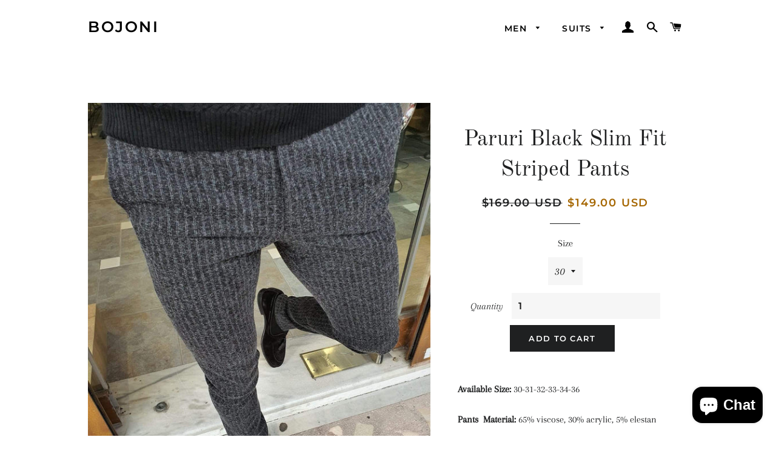

--- FILE ---
content_type: text/html; charset=utf-8
request_url: https://bojoni.com/products/paruri-black-slim-fit-striped-pants
body_size: 24490
content:
<!doctype html>
<html class="no-js" lang="en">
<head>

<!-- Start of Booster Apps Seo-0.1-->
<title>Paruri Black Slim Fit Striped Pants | BOJONI</title><meta name="description" content="Available Size: 30-31-32-33-34-36Pants  Material: 65% viscose, 30% acrylic, 5% elestanMachine Washable: Yes, But Wash separatelyFitting: Slim-FitPackage Include: Pants Only" /><script type="application/ld+json">
  {
    "@context": "https://schema.org",
    "@type": "Organization",
    "name": "BOJONI",
    "url": "https://bojoni.com",
    "description": "BOJONI ","image": "https://bojoni.com/cdn/shop/t/12/assets/logo.png?v=1490",
      "logo": "https://bojoni.com/cdn/shop/t/12/assets/logo.png?v=1490","sameAs": ["https://facebook.com/bojonimen", "https://instagram.com/bojonishop", "https://pinterest.com/suitbojoni"],
    "telephone": "3307701823",
    "address": {
      "@type": "PostalAddress",
      "streetAddress": "Jägerstraße 68",
      "addressLocality": "Berlin",
      "addressRegion": "",
      "postalCode": "10117",
      "addressCountry": "Germany"
    }
  }
</script>

<script type="application/ld+json">
  {
    "@context": "https://schema.org",
    "@type": "WebSite",
    "name": "BOJONI",
    "url": "https://bojoni.com",
    "potentialAction": {
      "@type": "SearchAction",
      "query-input": "required name=query",
      "target": "https://bojoni.com/search?q={query}"
    }
  }
</script><script type="application/ld+json">
  {
    "@context": "https://schema.org",
    "@type": "Product",
    "name": "Paruri Black Slim Fit Striped Pants",
    "brand": {"@type": "Brand","name": "BOJONI"},
    "sku": "",
    "mpn": "",
    "description": "Available Size: 30-31-32-33-34-36\nPants  Material: 65% viscose, 30% acrylic, 5% elestan\nMachine Washable: Yes, But Wash separately\nFitting: Slim-Fit\nPackage Include: Pants Only",
    "url": "https://bojoni.com/products/paruri-black-slim-fit-striped-pants","image": "https://bojoni.com/cdn/shop/products/GentWith-Clemson-Black-Slim-Fit-Striped-Pants-2_1200x.jpg?v=1606221272","itemCondition": "https://schema.org/NewCondition",
    "offers": [{
          "@type": "Offer","price": "149.00","priceCurrency": "USD",
          "itemCondition": "https://schema.org/NewCondition",
          "url": "https://bojoni.com/products/paruri-black-slim-fit-striped-pants?variant=37177452036253",
          "sku": "",
          "mpn": "",
          "availability" : "https://schema.org/InStock",
          "priceValidUntil": "2026-02-21","gtin14": ""},{
          "@type": "Offer","price": "149.00","priceCurrency": "USD",
          "itemCondition": "https://schema.org/NewCondition",
          "url": "https://bojoni.com/products/paruri-black-slim-fit-striped-pants?variant=37177452069021",
          "sku": "",
          "mpn": "",
          "availability" : "https://schema.org/InStock",
          "priceValidUntil": "2026-02-21","gtin14": ""},{
          "@type": "Offer","price": "149.00","priceCurrency": "USD",
          "itemCondition": "https://schema.org/NewCondition",
          "url": "https://bojoni.com/products/paruri-black-slim-fit-striped-pants?variant=37177452101789",
          "sku": "",
          "mpn": "",
          "availability" : "https://schema.org/InStock",
          "priceValidUntil": "2026-02-21","gtin14": ""},{
          "@type": "Offer","price": "149.00","priceCurrency": "USD",
          "itemCondition": "https://schema.org/NewCondition",
          "url": "https://bojoni.com/products/paruri-black-slim-fit-striped-pants?variant=37177452134557",
          "sku": "",
          "mpn": "",
          "availability" : "https://schema.org/InStock",
          "priceValidUntil": "2026-02-21","gtin14": ""},{
          "@type": "Offer","price": "149.00","priceCurrency": "USD",
          "itemCondition": "https://schema.org/NewCondition",
          "url": "https://bojoni.com/products/paruri-black-slim-fit-striped-pants?variant=37177452167325",
          "sku": "",
          "mpn": "",
          "availability" : "https://schema.org/InStock",
          "priceValidUntil": "2026-02-21","gtin14": ""},{
          "@type": "Offer","price": "149.00","priceCurrency": "USD",
          "itemCondition": "https://schema.org/NewCondition",
          "url": "https://bojoni.com/products/paruri-black-slim-fit-striped-pants?variant=37177452200093",
          "sku": "",
          "mpn": "",
          "availability" : "https://schema.org/InStock",
          "priceValidUntil": "2026-02-21","gtin14": ""}]}
</script>
<!-- end of Booster Apps SEO -->
 
    

    
    

    
    

    
    

    
    


    
    




<!-- Basic page needs ================================================== -->
  <meta charset="utf-8">
  <meta http-equiv="X-UA-Compatible" content="IE=edge,chrome=1">

  
    <link rel="shortcut icon" href="//bojoni.com/cdn/shop/files/5a3693ed61be03.8185441615135262534004_32x32.png?v=1637406924" type="image/png" />
  

  <!-- Title and description ================================================== -->
  

  

  <!-- Helpers ================================================== -->
  <!-- /snippets/social-meta-tags.liquid -->




<meta property="og:site_name" content="BOJONI">
<meta property="og:url" content="https://bojoni.com/products/paruri-black-slim-fit-striped-pants">
<meta property="og:title" content="Paruri Black Slim Fit Striped Pants freeshipping - BOJONI">
<meta property="og:type" content="product">
<meta property="og:description" content="Available Size: 30-31-32-33-34-36 Pants  Material: 65% viscose, 30% acrylic, 5% elestan Machine Washable: Yes, But Wash separately Fitting: Slim-Fit Package Include: Pants Only best Pants...">

  <meta property="og:price:amount" content="149.00">
  <meta property="og:price:currency" content="USD">

<meta property="og:image" content="http://bojoni.com/cdn/shop/products/GentWith-Clemson-Black-Slim-Fit-Striped-Pants-2_1200x1200.jpg?v=1606221272"><meta property="og:image" content="http://bojoni.com/cdn/shop/products/GentWith-Clemson-Black-Slim-Fit-Striped-Pants-3_1200x1200.jpg?v=1606221272"><meta property="og:image" content="http://bojoni.com/cdn/shop/products/GentWith-Clemson-Black-Slim-Fit-Striped-Pants-1_1200x1200.jpg?v=1606221272">
<meta property="og:image:secure_url" content="https://bojoni.com/cdn/shop/products/GentWith-Clemson-Black-Slim-Fit-Striped-Pants-2_1200x1200.jpg?v=1606221272"><meta property="og:image:secure_url" content="https://bojoni.com/cdn/shop/products/GentWith-Clemson-Black-Slim-Fit-Striped-Pants-3_1200x1200.jpg?v=1606221272"><meta property="og:image:secure_url" content="https://bojoni.com/cdn/shop/products/GentWith-Clemson-Black-Slim-Fit-Striped-Pants-1_1200x1200.jpg?v=1606221272">


  <meta name="twitter:site" content="@PageSuit">

<meta name="twitter:card" content="summary_large_image">
<meta name="twitter:title" content="Paruri Black Slim Fit Striped Pants freeshipping - BOJONI">
<meta name="twitter:description" content="Available Size: 30-31-32-33-34-36 Pants  Material: 65% viscose, 30% acrylic, 5% elestan Machine Washable: Yes, But Wash separately Fitting: Slim-Fit Package Include: Pants Only best Pants...">

  <link rel="canonical" href="https://bojoni.com/products/paruri-black-slim-fit-striped-pants">
  <meta name="viewport" content="width=device-width,initial-scale=1,shrink-to-fit=no">
  <meta name="theme-color" content="#1f2021">
  <style data-shopify>
  :root {
    --color-body-text: #1f2021;
    --color-body: #ffffff;
  }
</style>


  <!-- CSS ================================================== -->
  <link href="//bojoni.com/cdn/shop/t/12/assets/timber.scss.css?v=127543558550422987801759333130" rel="stylesheet" type="text/css" media="all" />
  <link href="//bojoni.com/cdn/shop/t/12/assets/theme.scss.css?v=20386473918048421851759333128" rel="stylesheet" type="text/css" media="all" />

  <!-- Sections ================================================== -->
  <script>
    window.theme = window.theme || {};
    theme.strings = {
      zoomClose: "Close (Esc)",
      zoomPrev: "Previous (Left arrow key)",
      zoomNext: "Next (Right arrow key)",
      moneyFormat: "\u003cspan class=money\u003e${{amount}} USD\u003c\/span\u003e",
      addressError: "Error looking up that address",
      addressNoResults: "No results for that address",
      addressQueryLimit: "You have exceeded the Google API usage limit. Consider upgrading to a \u003ca href=\"https:\/\/developers.google.com\/maps\/premium\/usage-limits\"\u003ePremium Plan\u003c\/a\u003e.",
      authError: "There was a problem authenticating your Google Maps account.",
      cartEmpty: "Your cart is currently empty.",
      cartCookie: "Enable cookies to use the shopping cart",
      cartSavings: "You're saving [savings]",
      productSlideLabel: "Slide [slide_number] of [slide_max]."
    };
    theme.settings = {
      cartType: "page",
      gridType: null
    };</script>

  <script src="//bojoni.com/cdn/shop/t/12/assets/jquery-2.2.3.min.js?v=58211863146907186831638094877" type="text/javascript"></script>

  <script src="//bojoni.com/cdn/shop/t/12/assets/lazysizes.min.js?v=155223123402716617051638094878" async="async"></script>

  <script src="//bojoni.com/cdn/shop/t/12/assets/theme.js?v=65529078462347578181638094891" defer="defer"></script>

  <!-- Header hook for plugins ================================================== -->
  <script>window.performance && window.performance.mark && window.performance.mark('shopify.content_for_header.start');</script><meta name="google-site-verification" content="8V2lVinGMdjZtA2tYcuis0oiNqR8_esfiUS7SCzyfYE">
<meta name="google-site-verification" content="kikDcMhjwJFHjbAueDgOkdSqFyXq7_EUnqPv2XaHa1c">
<meta name="google-site-verification" content="9iGeWSMeYjllSg9fr1Ve0CBRKBJwK0hNN_erwjXJ4z8">
<meta name="google-site-verification" content="rr2mVDNhBsDzbnJjnxQBNGrbHHFJZVzyq2M2H8f_J7E">
<meta id="shopify-digital-wallet" name="shopify-digital-wallet" content="/18552433/digital_wallets/dialog">
<meta name="shopify-checkout-api-token" content="0d7b316b6ee609e0672ae85261511b12">
<meta id="in-context-paypal-metadata" data-shop-id="18552433" data-venmo-supported="false" data-environment="production" data-locale="en_US" data-paypal-v4="true" data-currency="USD">
<link rel="alternate" type="application/json+oembed" href="https://bojoni.com/products/paruri-black-slim-fit-striped-pants.oembed">
<script async="async" src="/checkouts/internal/preloads.js?locale=en-US"></script>
<script id="shopify-features" type="application/json">{"accessToken":"0d7b316b6ee609e0672ae85261511b12","betas":["rich-media-storefront-analytics"],"domain":"bojoni.com","predictiveSearch":true,"shopId":18552433,"locale":"en"}</script>
<script>var Shopify = Shopify || {};
Shopify.shop = "baagr.myshopify.com";
Shopify.locale = "en";
Shopify.currency = {"active":"USD","rate":"1.0"};
Shopify.country = "US";
Shopify.theme = {"name":"Brooklyn","id":129163919605,"schema_name":"Brooklyn","schema_version":"17.7.1","theme_store_id":730,"role":"main"};
Shopify.theme.handle = "null";
Shopify.theme.style = {"id":null,"handle":null};
Shopify.cdnHost = "bojoni.com/cdn";
Shopify.routes = Shopify.routes || {};
Shopify.routes.root = "/";</script>
<script type="module">!function(o){(o.Shopify=o.Shopify||{}).modules=!0}(window);</script>
<script>!function(o){function n(){var o=[];function n(){o.push(Array.prototype.slice.apply(arguments))}return n.q=o,n}var t=o.Shopify=o.Shopify||{};t.loadFeatures=n(),t.autoloadFeatures=n()}(window);</script>
<script id="shop-js-analytics" type="application/json">{"pageType":"product"}</script>
<script defer="defer" async type="module" src="//bojoni.com/cdn/shopifycloud/shop-js/modules/v2/client.init-shop-cart-sync_BT-GjEfc.en.esm.js"></script>
<script defer="defer" async type="module" src="//bojoni.com/cdn/shopifycloud/shop-js/modules/v2/chunk.common_D58fp_Oc.esm.js"></script>
<script defer="defer" async type="module" src="//bojoni.com/cdn/shopifycloud/shop-js/modules/v2/chunk.modal_xMitdFEc.esm.js"></script>
<script type="module">
  await import("//bojoni.com/cdn/shopifycloud/shop-js/modules/v2/client.init-shop-cart-sync_BT-GjEfc.en.esm.js");
await import("//bojoni.com/cdn/shopifycloud/shop-js/modules/v2/chunk.common_D58fp_Oc.esm.js");
await import("//bojoni.com/cdn/shopifycloud/shop-js/modules/v2/chunk.modal_xMitdFEc.esm.js");

  window.Shopify.SignInWithShop?.initShopCartSync?.({"fedCMEnabled":true,"windoidEnabled":true});

</script>
<script id="__st">var __st={"a":18552433,"offset":-28800,"reqid":"2e56b13f-b88f-4da3-a19c-5bf365985cac-1769077103","pageurl":"bojoni.com\/products\/paruri-black-slim-fit-striped-pants","u":"1b736c3404bf","p":"product","rtyp":"product","rid":5858571813021};</script>
<script>window.ShopifyPaypalV4VisibilityTracking = true;</script>
<script id="captcha-bootstrap">!function(){'use strict';const t='contact',e='account',n='new_comment',o=[[t,t],['blogs',n],['comments',n],[t,'customer']],c=[[e,'customer_login'],[e,'guest_login'],[e,'recover_customer_password'],[e,'create_customer']],r=t=>t.map((([t,e])=>`form[action*='/${t}']:not([data-nocaptcha='true']) input[name='form_type'][value='${e}']`)).join(','),a=t=>()=>t?[...document.querySelectorAll(t)].map((t=>t.form)):[];function s(){const t=[...o],e=r(t);return a(e)}const i='password',u='form_key',d=['recaptcha-v3-token','g-recaptcha-response','h-captcha-response',i],f=()=>{try{return window.sessionStorage}catch{return}},m='__shopify_v',_=t=>t.elements[u];function p(t,e,n=!1){try{const o=window.sessionStorage,c=JSON.parse(o.getItem(e)),{data:r}=function(t){const{data:e,action:n}=t;return t[m]||n?{data:e,action:n}:{data:t,action:n}}(c);for(const[e,n]of Object.entries(r))t.elements[e]&&(t.elements[e].value=n);n&&o.removeItem(e)}catch(o){console.error('form repopulation failed',{error:o})}}const l='form_type',E='cptcha';function T(t){t.dataset[E]=!0}const w=window,h=w.document,L='Shopify',v='ce_forms',y='captcha';let A=!1;((t,e)=>{const n=(g='f06e6c50-85a8-45c8-87d0-21a2b65856fe',I='https://cdn.shopify.com/shopifycloud/storefront-forms-hcaptcha/ce_storefront_forms_captcha_hcaptcha.v1.5.2.iife.js',D={infoText:'Protected by hCaptcha',privacyText:'Privacy',termsText:'Terms'},(t,e,n)=>{const o=w[L][v],c=o.bindForm;if(c)return c(t,g,e,D).then(n);var r;o.q.push([[t,g,e,D],n]),r=I,A||(h.body.append(Object.assign(h.createElement('script'),{id:'captcha-provider',async:!0,src:r})),A=!0)});var g,I,D;w[L]=w[L]||{},w[L][v]=w[L][v]||{},w[L][v].q=[],w[L][y]=w[L][y]||{},w[L][y].protect=function(t,e){n(t,void 0,e),T(t)},Object.freeze(w[L][y]),function(t,e,n,w,h,L){const[v,y,A,g]=function(t,e,n){const i=e?o:[],u=t?c:[],d=[...i,...u],f=r(d),m=r(i),_=r(d.filter((([t,e])=>n.includes(e))));return[a(f),a(m),a(_),s()]}(w,h,L),I=t=>{const e=t.target;return e instanceof HTMLFormElement?e:e&&e.form},D=t=>v().includes(t);t.addEventListener('submit',(t=>{const e=I(t);if(!e)return;const n=D(e)&&!e.dataset.hcaptchaBound&&!e.dataset.recaptchaBound,o=_(e),c=g().includes(e)&&(!o||!o.value);(n||c)&&t.preventDefault(),c&&!n&&(function(t){try{if(!f())return;!function(t){const e=f();if(!e)return;const n=_(t);if(!n)return;const o=n.value;o&&e.removeItem(o)}(t);const e=Array.from(Array(32),(()=>Math.random().toString(36)[2])).join('');!function(t,e){_(t)||t.append(Object.assign(document.createElement('input'),{type:'hidden',name:u})),t.elements[u].value=e}(t,e),function(t,e){const n=f();if(!n)return;const o=[...t.querySelectorAll(`input[type='${i}']`)].map((({name:t})=>t)),c=[...d,...o],r={};for(const[a,s]of new FormData(t).entries())c.includes(a)||(r[a]=s);n.setItem(e,JSON.stringify({[m]:1,action:t.action,data:r}))}(t,e)}catch(e){console.error('failed to persist form',e)}}(e),e.submit())}));const S=(t,e)=>{t&&!t.dataset[E]&&(n(t,e.some((e=>e===t))),T(t))};for(const o of['focusin','change'])t.addEventListener(o,(t=>{const e=I(t);D(e)&&S(e,y())}));const B=e.get('form_key'),M=e.get(l),P=B&&M;t.addEventListener('DOMContentLoaded',(()=>{const t=y();if(P)for(const e of t)e.elements[l].value===M&&p(e,B);[...new Set([...A(),...v().filter((t=>'true'===t.dataset.shopifyCaptcha))])].forEach((e=>S(e,t)))}))}(h,new URLSearchParams(w.location.search),n,t,e,['guest_login'])})(!0,!0)}();</script>
<script integrity="sha256-4kQ18oKyAcykRKYeNunJcIwy7WH5gtpwJnB7kiuLZ1E=" data-source-attribution="shopify.loadfeatures" defer="defer" src="//bojoni.com/cdn/shopifycloud/storefront/assets/storefront/load_feature-a0a9edcb.js" crossorigin="anonymous"></script>
<script data-source-attribution="shopify.dynamic_checkout.dynamic.init">var Shopify=Shopify||{};Shopify.PaymentButton=Shopify.PaymentButton||{isStorefrontPortableWallets:!0,init:function(){window.Shopify.PaymentButton.init=function(){};var t=document.createElement("script");t.src="https://bojoni.com/cdn/shopifycloud/portable-wallets/latest/portable-wallets.en.js",t.type="module",document.head.appendChild(t)}};
</script>
<script data-source-attribution="shopify.dynamic_checkout.buyer_consent">
  function portableWalletsHideBuyerConsent(e){var t=document.getElementById("shopify-buyer-consent"),n=document.getElementById("shopify-subscription-policy-button");t&&n&&(t.classList.add("hidden"),t.setAttribute("aria-hidden","true"),n.removeEventListener("click",e))}function portableWalletsShowBuyerConsent(e){var t=document.getElementById("shopify-buyer-consent"),n=document.getElementById("shopify-subscription-policy-button");t&&n&&(t.classList.remove("hidden"),t.removeAttribute("aria-hidden"),n.addEventListener("click",e))}window.Shopify?.PaymentButton&&(window.Shopify.PaymentButton.hideBuyerConsent=portableWalletsHideBuyerConsent,window.Shopify.PaymentButton.showBuyerConsent=portableWalletsShowBuyerConsent);
</script>
<script data-source-attribution="shopify.dynamic_checkout.cart.bootstrap">document.addEventListener("DOMContentLoaded",(function(){function t(){return document.querySelector("shopify-accelerated-checkout-cart, shopify-accelerated-checkout")}if(t())Shopify.PaymentButton.init();else{new MutationObserver((function(e,n){t()&&(Shopify.PaymentButton.init(),n.disconnect())})).observe(document.body,{childList:!0,subtree:!0})}}));
</script>
<link id="shopify-accelerated-checkout-styles" rel="stylesheet" media="screen" href="https://bojoni.com/cdn/shopifycloud/portable-wallets/latest/accelerated-checkout-backwards-compat.css" crossorigin="anonymous">
<style id="shopify-accelerated-checkout-cart">
        #shopify-buyer-consent {
  margin-top: 1em;
  display: inline-block;
  width: 100%;
}

#shopify-buyer-consent.hidden {
  display: none;
}

#shopify-subscription-policy-button {
  background: none;
  border: none;
  padding: 0;
  text-decoration: underline;
  font-size: inherit;
  cursor: pointer;
}

#shopify-subscription-policy-button::before {
  box-shadow: none;
}

      </style>

<script>window.performance && window.performance.mark && window.performance.mark('shopify.content_for_header.end');</script>

  <script src="//bojoni.com/cdn/shop/t/12/assets/modernizr.min.js?v=21391054748206432451638094878" type="text/javascript"></script>

  
  


<script>
    
    
    
    
    var gsf_conversion_data = {page_type : 'product', event : 'view_item', data : {product_data : [{variant_id : 37177452036253, product_id : 5858571813021, name : "Paruri Black Slim Fit Striped Pants", price : "149.00", currency : "USD", sku : "", brand : "BOJONI", variant : "30", category : "Pants"}], total_price : "149.00", shop_currency : "USD"}};
    
</script>

<script src="https://cdn.shopify.com/extensions/e8878072-2f6b-4e89-8082-94b04320908d/inbox-1254/assets/inbox-chat-loader.js" type="text/javascript" defer="defer"></script>
<link href="https://monorail-edge.shopifysvc.com" rel="dns-prefetch">
<script>(function(){if ("sendBeacon" in navigator && "performance" in window) {try {var session_token_from_headers = performance.getEntriesByType('navigation')[0].serverTiming.find(x => x.name == '_s').description;} catch {var session_token_from_headers = undefined;}var session_cookie_matches = document.cookie.match(/_shopify_s=([^;]*)/);var session_token_from_cookie = session_cookie_matches && session_cookie_matches.length === 2 ? session_cookie_matches[1] : "";var session_token = session_token_from_headers || session_token_from_cookie || "";function handle_abandonment_event(e) {var entries = performance.getEntries().filter(function(entry) {return /monorail-edge.shopifysvc.com/.test(entry.name);});if (!window.abandonment_tracked && entries.length === 0) {window.abandonment_tracked = true;var currentMs = Date.now();var navigation_start = performance.timing.navigationStart;var payload = {shop_id: 18552433,url: window.location.href,navigation_start,duration: currentMs - navigation_start,session_token,page_type: "product"};window.navigator.sendBeacon("https://monorail-edge.shopifysvc.com/v1/produce", JSON.stringify({schema_id: "online_store_buyer_site_abandonment/1.1",payload: payload,metadata: {event_created_at_ms: currentMs,event_sent_at_ms: currentMs}}));}}window.addEventListener('pagehide', handle_abandonment_event);}}());</script>
<script id="web-pixels-manager-setup">(function e(e,d,r,n,o){if(void 0===o&&(o={}),!Boolean(null===(a=null===(i=window.Shopify)||void 0===i?void 0:i.analytics)||void 0===a?void 0:a.replayQueue)){var i,a;window.Shopify=window.Shopify||{};var t=window.Shopify;t.analytics=t.analytics||{};var s=t.analytics;s.replayQueue=[],s.publish=function(e,d,r){return s.replayQueue.push([e,d,r]),!0};try{self.performance.mark("wpm:start")}catch(e){}var l=function(){var e={modern:/Edge?\/(1{2}[4-9]|1[2-9]\d|[2-9]\d{2}|\d{4,})\.\d+(\.\d+|)|Firefox\/(1{2}[4-9]|1[2-9]\d|[2-9]\d{2}|\d{4,})\.\d+(\.\d+|)|Chrom(ium|e)\/(9{2}|\d{3,})\.\d+(\.\d+|)|(Maci|X1{2}).+ Version\/(15\.\d+|(1[6-9]|[2-9]\d|\d{3,})\.\d+)([,.]\d+|)( \(\w+\)|)( Mobile\/\w+|) Safari\/|Chrome.+OPR\/(9{2}|\d{3,})\.\d+\.\d+|(CPU[ +]OS|iPhone[ +]OS|CPU[ +]iPhone|CPU IPhone OS|CPU iPad OS)[ +]+(15[._]\d+|(1[6-9]|[2-9]\d|\d{3,})[._]\d+)([._]\d+|)|Android:?[ /-](13[3-9]|1[4-9]\d|[2-9]\d{2}|\d{4,})(\.\d+|)(\.\d+|)|Android.+Firefox\/(13[5-9]|1[4-9]\d|[2-9]\d{2}|\d{4,})\.\d+(\.\d+|)|Android.+Chrom(ium|e)\/(13[3-9]|1[4-9]\d|[2-9]\d{2}|\d{4,})\.\d+(\.\d+|)|SamsungBrowser\/([2-9]\d|\d{3,})\.\d+/,legacy:/Edge?\/(1[6-9]|[2-9]\d|\d{3,})\.\d+(\.\d+|)|Firefox\/(5[4-9]|[6-9]\d|\d{3,})\.\d+(\.\d+|)|Chrom(ium|e)\/(5[1-9]|[6-9]\d|\d{3,})\.\d+(\.\d+|)([\d.]+$|.*Safari\/(?![\d.]+ Edge\/[\d.]+$))|(Maci|X1{2}).+ Version\/(10\.\d+|(1[1-9]|[2-9]\d|\d{3,})\.\d+)([,.]\d+|)( \(\w+\)|)( Mobile\/\w+|) Safari\/|Chrome.+OPR\/(3[89]|[4-9]\d|\d{3,})\.\d+\.\d+|(CPU[ +]OS|iPhone[ +]OS|CPU[ +]iPhone|CPU IPhone OS|CPU iPad OS)[ +]+(10[._]\d+|(1[1-9]|[2-9]\d|\d{3,})[._]\d+)([._]\d+|)|Android:?[ /-](13[3-9]|1[4-9]\d|[2-9]\d{2}|\d{4,})(\.\d+|)(\.\d+|)|Mobile Safari.+OPR\/([89]\d|\d{3,})\.\d+\.\d+|Android.+Firefox\/(13[5-9]|1[4-9]\d|[2-9]\d{2}|\d{4,})\.\d+(\.\d+|)|Android.+Chrom(ium|e)\/(13[3-9]|1[4-9]\d|[2-9]\d{2}|\d{4,})\.\d+(\.\d+|)|Android.+(UC? ?Browser|UCWEB|U3)[ /]?(15\.([5-9]|\d{2,})|(1[6-9]|[2-9]\d|\d{3,})\.\d+)\.\d+|SamsungBrowser\/(5\.\d+|([6-9]|\d{2,})\.\d+)|Android.+MQ{2}Browser\/(14(\.(9|\d{2,})|)|(1[5-9]|[2-9]\d|\d{3,})(\.\d+|))(\.\d+|)|K[Aa][Ii]OS\/(3\.\d+|([4-9]|\d{2,})\.\d+)(\.\d+|)/},d=e.modern,r=e.legacy,n=navigator.userAgent;return n.match(d)?"modern":n.match(r)?"legacy":"unknown"}(),u="modern"===l?"modern":"legacy",c=(null!=n?n:{modern:"",legacy:""})[u],f=function(e){return[e.baseUrl,"/wpm","/b",e.hashVersion,"modern"===e.buildTarget?"m":"l",".js"].join("")}({baseUrl:d,hashVersion:r,buildTarget:u}),m=function(e){var d=e.version,r=e.bundleTarget,n=e.surface,o=e.pageUrl,i=e.monorailEndpoint;return{emit:function(e){var a=e.status,t=e.errorMsg,s=(new Date).getTime(),l=JSON.stringify({metadata:{event_sent_at_ms:s},events:[{schema_id:"web_pixels_manager_load/3.1",payload:{version:d,bundle_target:r,page_url:o,status:a,surface:n,error_msg:t},metadata:{event_created_at_ms:s}}]});if(!i)return console&&console.warn&&console.warn("[Web Pixels Manager] No Monorail endpoint provided, skipping logging."),!1;try{return self.navigator.sendBeacon.bind(self.navigator)(i,l)}catch(e){}var u=new XMLHttpRequest;try{return u.open("POST",i,!0),u.setRequestHeader("Content-Type","text/plain"),u.send(l),!0}catch(e){return console&&console.warn&&console.warn("[Web Pixels Manager] Got an unhandled error while logging to Monorail."),!1}}}}({version:r,bundleTarget:l,surface:e.surface,pageUrl:self.location.href,monorailEndpoint:e.monorailEndpoint});try{o.browserTarget=l,function(e){var d=e.src,r=e.async,n=void 0===r||r,o=e.onload,i=e.onerror,a=e.sri,t=e.scriptDataAttributes,s=void 0===t?{}:t,l=document.createElement("script"),u=document.querySelector("head"),c=document.querySelector("body");if(l.async=n,l.src=d,a&&(l.integrity=a,l.crossOrigin="anonymous"),s)for(var f in s)if(Object.prototype.hasOwnProperty.call(s,f))try{l.dataset[f]=s[f]}catch(e){}if(o&&l.addEventListener("load",o),i&&l.addEventListener("error",i),u)u.appendChild(l);else{if(!c)throw new Error("Did not find a head or body element to append the script");c.appendChild(l)}}({src:f,async:!0,onload:function(){if(!function(){var e,d;return Boolean(null===(d=null===(e=window.Shopify)||void 0===e?void 0:e.analytics)||void 0===d?void 0:d.initialized)}()){var d=window.webPixelsManager.init(e)||void 0;if(d){var r=window.Shopify.analytics;r.replayQueue.forEach((function(e){var r=e[0],n=e[1],o=e[2];d.publishCustomEvent(r,n,o)})),r.replayQueue=[],r.publish=d.publishCustomEvent,r.visitor=d.visitor,r.initialized=!0}}},onerror:function(){return m.emit({status:"failed",errorMsg:"".concat(f," has failed to load")})},sri:function(e){var d=/^sha384-[A-Za-z0-9+/=]+$/;return"string"==typeof e&&d.test(e)}(c)?c:"",scriptDataAttributes:o}),m.emit({status:"loading"})}catch(e){m.emit({status:"failed",errorMsg:(null==e?void 0:e.message)||"Unknown error"})}}})({shopId: 18552433,storefrontBaseUrl: "https://bojoni.com",extensionsBaseUrl: "https://extensions.shopifycdn.com/cdn/shopifycloud/web-pixels-manager",monorailEndpoint: "https://monorail-edge.shopifysvc.com/unstable/produce_batch",surface: "storefront-renderer",enabledBetaFlags: ["2dca8a86"],webPixelsConfigList: [{"id":"1035305224","configuration":"{\"config\":\"{\\\"pixel_id\\\":\\\"AW-872325749\\\",\\\"target_country\\\":\\\"US\\\",\\\"gtag_events\\\":[{\\\"type\\\":\\\"begin_checkout\\\",\\\"action_label\\\":\\\"AW-872325749\\\/CuZWCICmx_MCEPXE-p8D\\\"},{\\\"type\\\":\\\"search\\\",\\\"action_label\\\":\\\"AW-872325749\\\/1kWZCIOmx_MCEPXE-p8D\\\"},{\\\"type\\\":\\\"view_item\\\",\\\"action_label\\\":[\\\"AW-872325749\\\/u5JQCPqlx_MCEPXE-p8D\\\",\\\"MC-R0HB1SVVB3\\\"]},{\\\"type\\\":\\\"purchase\\\",\\\"action_label\\\":[\\\"AW-872325749\\\/ZgpeCPelx_MCEPXE-p8D\\\",\\\"MC-R0HB1SVVB3\\\"]},{\\\"type\\\":\\\"page_view\\\",\\\"action_label\\\":[\\\"AW-872325749\\\/N0kACPSlx_MCEPXE-p8D\\\",\\\"MC-R0HB1SVVB3\\\"]},{\\\"type\\\":\\\"add_payment_info\\\",\\\"action_label\\\":\\\"AW-872325749\\\/LHbRCIamx_MCEPXE-p8D\\\"},{\\\"type\\\":\\\"add_to_cart\\\",\\\"action_label\\\":\\\"AW-872325749\\\/aDsUCP2lx_MCEPXE-p8D\\\"}],\\\"enable_monitoring_mode\\\":false}\"}","eventPayloadVersion":"v1","runtimeContext":"OPEN","scriptVersion":"b2a88bafab3e21179ed38636efcd8a93","type":"APP","apiClientId":1780363,"privacyPurposes":[],"dataSharingAdjustments":{"protectedCustomerApprovalScopes":["read_customer_address","read_customer_email","read_customer_name","read_customer_personal_data","read_customer_phone"]}},{"id":"446824712","configuration":"{\"pixel_id\":\"1166240490159328\",\"pixel_type\":\"facebook_pixel\",\"metaapp_system_user_token\":\"-\"}","eventPayloadVersion":"v1","runtimeContext":"OPEN","scriptVersion":"ca16bc87fe92b6042fbaa3acc2fbdaa6","type":"APP","apiClientId":2329312,"privacyPurposes":["ANALYTICS","MARKETING","SALE_OF_DATA"],"dataSharingAdjustments":{"protectedCustomerApprovalScopes":["read_customer_address","read_customer_email","read_customer_name","read_customer_personal_data","read_customer_phone"]}},{"id":"127041800","configuration":"{\"tagID\":\"2612689398090\"}","eventPayloadVersion":"v1","runtimeContext":"STRICT","scriptVersion":"18031546ee651571ed29edbe71a3550b","type":"APP","apiClientId":3009811,"privacyPurposes":["ANALYTICS","MARKETING","SALE_OF_DATA"],"dataSharingAdjustments":{"protectedCustomerApprovalScopes":["read_customer_address","read_customer_email","read_customer_name","read_customer_personal_data","read_customer_phone"]}},{"id":"shopify-app-pixel","configuration":"{}","eventPayloadVersion":"v1","runtimeContext":"STRICT","scriptVersion":"0450","apiClientId":"shopify-pixel","type":"APP","privacyPurposes":["ANALYTICS","MARKETING"]},{"id":"shopify-custom-pixel","eventPayloadVersion":"v1","runtimeContext":"LAX","scriptVersion":"0450","apiClientId":"shopify-pixel","type":"CUSTOM","privacyPurposes":["ANALYTICS","MARKETING"]}],isMerchantRequest: false,initData: {"shop":{"name":"BOJONI","paymentSettings":{"currencyCode":"USD"},"myshopifyDomain":"baagr.myshopify.com","countryCode":"DE","storefrontUrl":"https:\/\/bojoni.com"},"customer":null,"cart":null,"checkout":null,"productVariants":[{"price":{"amount":149.0,"currencyCode":"USD"},"product":{"title":"Paruri Black Slim Fit Striped Pants","vendor":"BOJONI","id":"5858571813021","untranslatedTitle":"Paruri Black Slim Fit Striped Pants","url":"\/products\/paruri-black-slim-fit-striped-pants","type":"Pants"},"id":"37177452036253","image":{"src":"\/\/bojoni.com\/cdn\/shop\/products\/GentWith-Clemson-Black-Slim-Fit-Striped-Pants-2.jpg?v=1606221272"},"sku":null,"title":"30","untranslatedTitle":"30"},{"price":{"amount":149.0,"currencyCode":"USD"},"product":{"title":"Paruri Black Slim Fit Striped Pants","vendor":"BOJONI","id":"5858571813021","untranslatedTitle":"Paruri Black Slim Fit Striped Pants","url":"\/products\/paruri-black-slim-fit-striped-pants","type":"Pants"},"id":"37177452069021","image":{"src":"\/\/bojoni.com\/cdn\/shop\/products\/GentWith-Clemson-Black-Slim-Fit-Striped-Pants-2.jpg?v=1606221272"},"sku":null,"title":"31","untranslatedTitle":"31"},{"price":{"amount":149.0,"currencyCode":"USD"},"product":{"title":"Paruri Black Slim Fit Striped Pants","vendor":"BOJONI","id":"5858571813021","untranslatedTitle":"Paruri Black Slim Fit Striped Pants","url":"\/products\/paruri-black-slim-fit-striped-pants","type":"Pants"},"id":"37177452101789","image":{"src":"\/\/bojoni.com\/cdn\/shop\/products\/GentWith-Clemson-Black-Slim-Fit-Striped-Pants-2.jpg?v=1606221272"},"sku":null,"title":"32","untranslatedTitle":"32"},{"price":{"amount":149.0,"currencyCode":"USD"},"product":{"title":"Paruri Black Slim Fit Striped Pants","vendor":"BOJONI","id":"5858571813021","untranslatedTitle":"Paruri Black Slim Fit Striped Pants","url":"\/products\/paruri-black-slim-fit-striped-pants","type":"Pants"},"id":"37177452134557","image":{"src":"\/\/bojoni.com\/cdn\/shop\/products\/GentWith-Clemson-Black-Slim-Fit-Striped-Pants-2.jpg?v=1606221272"},"sku":null,"title":"33","untranslatedTitle":"33"},{"price":{"amount":149.0,"currencyCode":"USD"},"product":{"title":"Paruri Black Slim Fit Striped Pants","vendor":"BOJONI","id":"5858571813021","untranslatedTitle":"Paruri Black Slim Fit Striped Pants","url":"\/products\/paruri-black-slim-fit-striped-pants","type":"Pants"},"id":"37177452167325","image":{"src":"\/\/bojoni.com\/cdn\/shop\/products\/GentWith-Clemson-Black-Slim-Fit-Striped-Pants-2.jpg?v=1606221272"},"sku":null,"title":"34","untranslatedTitle":"34"},{"price":{"amount":149.0,"currencyCode":"USD"},"product":{"title":"Paruri Black Slim Fit Striped Pants","vendor":"BOJONI","id":"5858571813021","untranslatedTitle":"Paruri Black Slim Fit Striped Pants","url":"\/products\/paruri-black-slim-fit-striped-pants","type":"Pants"},"id":"37177452200093","image":{"src":"\/\/bojoni.com\/cdn\/shop\/products\/GentWith-Clemson-Black-Slim-Fit-Striped-Pants-2.jpg?v=1606221272"},"sku":null,"title":"36","untranslatedTitle":"36"}],"purchasingCompany":null},},"https://bojoni.com/cdn","fcfee988w5aeb613cpc8e4bc33m6693e112",{"modern":"","legacy":""},{"shopId":"18552433","storefrontBaseUrl":"https:\/\/bojoni.com","extensionBaseUrl":"https:\/\/extensions.shopifycdn.com\/cdn\/shopifycloud\/web-pixels-manager","surface":"storefront-renderer","enabledBetaFlags":"[\"2dca8a86\"]","isMerchantRequest":"false","hashVersion":"fcfee988w5aeb613cpc8e4bc33m6693e112","publish":"custom","events":"[[\"page_viewed\",{}],[\"product_viewed\",{\"productVariant\":{\"price\":{\"amount\":149.0,\"currencyCode\":\"USD\"},\"product\":{\"title\":\"Paruri Black Slim Fit Striped Pants\",\"vendor\":\"BOJONI\",\"id\":\"5858571813021\",\"untranslatedTitle\":\"Paruri Black Slim Fit Striped Pants\",\"url\":\"\/products\/paruri-black-slim-fit-striped-pants\",\"type\":\"Pants\"},\"id\":\"37177452036253\",\"image\":{\"src\":\"\/\/bojoni.com\/cdn\/shop\/products\/GentWith-Clemson-Black-Slim-Fit-Striped-Pants-2.jpg?v=1606221272\"},\"sku\":null,\"title\":\"30\",\"untranslatedTitle\":\"30\"}}]]"});</script><script>
  window.ShopifyAnalytics = window.ShopifyAnalytics || {};
  window.ShopifyAnalytics.meta = window.ShopifyAnalytics.meta || {};
  window.ShopifyAnalytics.meta.currency = 'USD';
  var meta = {"product":{"id":5858571813021,"gid":"gid:\/\/shopify\/Product\/5858571813021","vendor":"BOJONI","type":"Pants","handle":"paruri-black-slim-fit-striped-pants","variants":[{"id":37177452036253,"price":14900,"name":"Paruri Black Slim Fit Striped Pants - 30","public_title":"30","sku":null},{"id":37177452069021,"price":14900,"name":"Paruri Black Slim Fit Striped Pants - 31","public_title":"31","sku":null},{"id":37177452101789,"price":14900,"name":"Paruri Black Slim Fit Striped Pants - 32","public_title":"32","sku":null},{"id":37177452134557,"price":14900,"name":"Paruri Black Slim Fit Striped Pants - 33","public_title":"33","sku":null},{"id":37177452167325,"price":14900,"name":"Paruri Black Slim Fit Striped Pants - 34","public_title":"34","sku":null},{"id":37177452200093,"price":14900,"name":"Paruri Black Slim Fit Striped Pants - 36","public_title":"36","sku":null}],"remote":false},"page":{"pageType":"product","resourceType":"product","resourceId":5858571813021,"requestId":"2e56b13f-b88f-4da3-a19c-5bf365985cac-1769077103"}};
  for (var attr in meta) {
    window.ShopifyAnalytics.meta[attr] = meta[attr];
  }
</script>
<script class="analytics">
  (function () {
    var customDocumentWrite = function(content) {
      var jquery = null;

      if (window.jQuery) {
        jquery = window.jQuery;
      } else if (window.Checkout && window.Checkout.$) {
        jquery = window.Checkout.$;
      }

      if (jquery) {
        jquery('body').append(content);
      }
    };

    var hasLoggedConversion = function(token) {
      if (token) {
        return document.cookie.indexOf('loggedConversion=' + token) !== -1;
      }
      return false;
    }

    var setCookieIfConversion = function(token) {
      if (token) {
        var twoMonthsFromNow = new Date(Date.now());
        twoMonthsFromNow.setMonth(twoMonthsFromNow.getMonth() + 2);

        document.cookie = 'loggedConversion=' + token + '; expires=' + twoMonthsFromNow;
      }
    }

    var trekkie = window.ShopifyAnalytics.lib = window.trekkie = window.trekkie || [];
    if (trekkie.integrations) {
      return;
    }
    trekkie.methods = [
      'identify',
      'page',
      'ready',
      'track',
      'trackForm',
      'trackLink'
    ];
    trekkie.factory = function(method) {
      return function() {
        var args = Array.prototype.slice.call(arguments);
        args.unshift(method);
        trekkie.push(args);
        return trekkie;
      };
    };
    for (var i = 0; i < trekkie.methods.length; i++) {
      var key = trekkie.methods[i];
      trekkie[key] = trekkie.factory(key);
    }
    trekkie.load = function(config) {
      trekkie.config = config || {};
      trekkie.config.initialDocumentCookie = document.cookie;
      var first = document.getElementsByTagName('script')[0];
      var script = document.createElement('script');
      script.type = 'text/javascript';
      script.onerror = function(e) {
        var scriptFallback = document.createElement('script');
        scriptFallback.type = 'text/javascript';
        scriptFallback.onerror = function(error) {
                var Monorail = {
      produce: function produce(monorailDomain, schemaId, payload) {
        var currentMs = new Date().getTime();
        var event = {
          schema_id: schemaId,
          payload: payload,
          metadata: {
            event_created_at_ms: currentMs,
            event_sent_at_ms: currentMs
          }
        };
        return Monorail.sendRequest("https://" + monorailDomain + "/v1/produce", JSON.stringify(event));
      },
      sendRequest: function sendRequest(endpointUrl, payload) {
        // Try the sendBeacon API
        if (window && window.navigator && typeof window.navigator.sendBeacon === 'function' && typeof window.Blob === 'function' && !Monorail.isIos12()) {
          var blobData = new window.Blob([payload], {
            type: 'text/plain'
          });

          if (window.navigator.sendBeacon(endpointUrl, blobData)) {
            return true;
          } // sendBeacon was not successful

        } // XHR beacon

        var xhr = new XMLHttpRequest();

        try {
          xhr.open('POST', endpointUrl);
          xhr.setRequestHeader('Content-Type', 'text/plain');
          xhr.send(payload);
        } catch (e) {
          console.log(e);
        }

        return false;
      },
      isIos12: function isIos12() {
        return window.navigator.userAgent.lastIndexOf('iPhone; CPU iPhone OS 12_') !== -1 || window.navigator.userAgent.lastIndexOf('iPad; CPU OS 12_') !== -1;
      }
    };
    Monorail.produce('monorail-edge.shopifysvc.com',
      'trekkie_storefront_load_errors/1.1',
      {shop_id: 18552433,
      theme_id: 129163919605,
      app_name: "storefront",
      context_url: window.location.href,
      source_url: "//bojoni.com/cdn/s/trekkie.storefront.1bbfab421998800ff09850b62e84b8915387986d.min.js"});

        };
        scriptFallback.async = true;
        scriptFallback.src = '//bojoni.com/cdn/s/trekkie.storefront.1bbfab421998800ff09850b62e84b8915387986d.min.js';
        first.parentNode.insertBefore(scriptFallback, first);
      };
      script.async = true;
      script.src = '//bojoni.com/cdn/s/trekkie.storefront.1bbfab421998800ff09850b62e84b8915387986d.min.js';
      first.parentNode.insertBefore(script, first);
    };
    trekkie.load(
      {"Trekkie":{"appName":"storefront","development":false,"defaultAttributes":{"shopId":18552433,"isMerchantRequest":null,"themeId":129163919605,"themeCityHash":"10721482306318952523","contentLanguage":"en","currency":"USD","eventMetadataId":"b16c22a9-4916-4110-8bdd-23b8ccef069f"},"isServerSideCookieWritingEnabled":true,"monorailRegion":"shop_domain","enabledBetaFlags":["65f19447"]},"Session Attribution":{},"S2S":{"facebookCapiEnabled":true,"source":"trekkie-storefront-renderer","apiClientId":580111}}
    );

    var loaded = false;
    trekkie.ready(function() {
      if (loaded) return;
      loaded = true;

      window.ShopifyAnalytics.lib = window.trekkie;

      var originalDocumentWrite = document.write;
      document.write = customDocumentWrite;
      try { window.ShopifyAnalytics.merchantGoogleAnalytics.call(this); } catch(error) {};
      document.write = originalDocumentWrite;

      window.ShopifyAnalytics.lib.page(null,{"pageType":"product","resourceType":"product","resourceId":5858571813021,"requestId":"2e56b13f-b88f-4da3-a19c-5bf365985cac-1769077103","shopifyEmitted":true});

      var match = window.location.pathname.match(/checkouts\/(.+)\/(thank_you|post_purchase)/)
      var token = match? match[1]: undefined;
      if (!hasLoggedConversion(token)) {
        setCookieIfConversion(token);
        window.ShopifyAnalytics.lib.track("Viewed Product",{"currency":"USD","variantId":37177452036253,"productId":5858571813021,"productGid":"gid:\/\/shopify\/Product\/5858571813021","name":"Paruri Black Slim Fit Striped Pants - 30","price":"149.00","sku":null,"brand":"BOJONI","variant":"30","category":"Pants","nonInteraction":true,"remote":false},undefined,undefined,{"shopifyEmitted":true});
      window.ShopifyAnalytics.lib.track("monorail:\/\/trekkie_storefront_viewed_product\/1.1",{"currency":"USD","variantId":37177452036253,"productId":5858571813021,"productGid":"gid:\/\/shopify\/Product\/5858571813021","name":"Paruri Black Slim Fit Striped Pants - 30","price":"149.00","sku":null,"brand":"BOJONI","variant":"30","category":"Pants","nonInteraction":true,"remote":false,"referer":"https:\/\/bojoni.com\/products\/paruri-black-slim-fit-striped-pants"});
      }
    });


        var eventsListenerScript = document.createElement('script');
        eventsListenerScript.async = true;
        eventsListenerScript.src = "//bojoni.com/cdn/shopifycloud/storefront/assets/shop_events_listener-3da45d37.js";
        document.getElementsByTagName('head')[0].appendChild(eventsListenerScript);

})();</script>
  <script>
  if (!window.ga || (window.ga && typeof window.ga !== 'function')) {
    window.ga = function ga() {
      (window.ga.q = window.ga.q || []).push(arguments);
      if (window.Shopify && window.Shopify.analytics && typeof window.Shopify.analytics.publish === 'function') {
        window.Shopify.analytics.publish("ga_stub_called", {}, {sendTo: "google_osp_migration"});
      }
      console.error("Shopify's Google Analytics stub called with:", Array.from(arguments), "\nSee https://help.shopify.com/manual/promoting-marketing/pixels/pixel-migration#google for more information.");
    };
    if (window.Shopify && window.Shopify.analytics && typeof window.Shopify.analytics.publish === 'function') {
      window.Shopify.analytics.publish("ga_stub_initialized", {}, {sendTo: "google_osp_migration"});
    }
  }
</script>
<script
  defer
  src="https://bojoni.com/cdn/shopifycloud/perf-kit/shopify-perf-kit-3.0.4.min.js"
  data-application="storefront-renderer"
  data-shop-id="18552433"
  data-render-region="gcp-us-east1"
  data-page-type="product"
  data-theme-instance-id="129163919605"
  data-theme-name="Brooklyn"
  data-theme-version="17.7.1"
  data-monorail-region="shop_domain"
  data-resource-timing-sampling-rate="10"
  data-shs="true"
  data-shs-beacon="true"
  data-shs-export-with-fetch="true"
  data-shs-logs-sample-rate="1"
  data-shs-beacon-endpoint="https://bojoni.com/api/collect"
></script>
</head>


<body id="paruri-black-slim-fit-striped-pants-freeshipping-bojoni" class="template-product">

  <div id="shopify-section-header" class="shopify-section"><style data-shopify>.header-wrapper .site-nav__link,
  .header-wrapper .site-header__logo a,
  .header-wrapper .site-nav__dropdown-link,
  .header-wrapper .site-nav--has-dropdown > a.nav-focus,
  .header-wrapper .site-nav--has-dropdown.nav-hover > a,
  .header-wrapper .site-nav--has-dropdown:hover > a {
    color: #000000;
  }

  .header-wrapper .site-header__logo a:hover,
  .header-wrapper .site-header__logo a:focus,
  .header-wrapper .site-nav__link:hover,
  .header-wrapper .site-nav__link:focus,
  .header-wrapper .site-nav--has-dropdown a:hover,
  .header-wrapper .site-nav--has-dropdown > a.nav-focus:hover,
  .header-wrapper .site-nav--has-dropdown > a.nav-focus:focus,
  .header-wrapper .site-nav--has-dropdown .site-nav__link:hover,
  .header-wrapper .site-nav--has-dropdown .site-nav__link:focus,
  .header-wrapper .site-nav--has-dropdown.nav-hover > a:hover,
  .header-wrapper .site-nav__dropdown a:focus {
    color: rgba(0, 0, 0, 0.75);
  }

  .header-wrapper .burger-icon,
  .header-wrapper .site-nav--has-dropdown:hover > a:before,
  .header-wrapper .site-nav--has-dropdown > a.nav-focus:before,
  .header-wrapper .site-nav--has-dropdown.nav-hover > a:before {
    background: #000000;
  }

  .header-wrapper .site-nav__link:hover .burger-icon {
    background: rgba(0, 0, 0, 0.75);
  }

  .site-header__logo img {
    max-width: 180px;
  }

  @media screen and (max-width: 768px) {
    .site-header__logo img {
      max-width: 100%;
    }
  }</style><div data-section-id="header" data-section-type="header-section" data-template="product">
  <div id="NavDrawer" class="drawer drawer--left">
      <div class="drawer__inner drawer-left__inner">

    
      <!-- /snippets/search-bar.liquid -->





<form action="/search" method="get" class="input-group search-bar search-bar--drawer" role="search">
  
  <input type="search" name="q" value="" placeholder="Search our store" class="input-group-field" aria-label="Search our store">
  <span class="input-group-btn">
    <button type="submit" class="btn--secondary icon-fallback-text">
      <span class="icon icon-search" aria-hidden="true"></span>
      <span class="fallback-text">Search</span>
    </button>
  </span>
</form>

    

    <ul class="mobile-nav">
      
        
          <li class="mobile-nav__item">
            <div class="mobile-nav__has-sublist">
              <a
                href="/"
                class="mobile-nav__link"
                id="Label-1"
                >Men</a>
              <div class="mobile-nav__toggle">
                <button type="button" class="mobile-nav__toggle-btn icon-fallback-text" aria-controls="Linklist-1" aria-expanded="false">
                  <span class="icon-fallback-text mobile-nav__toggle-open">
                    <span class="icon icon-plus" aria-hidden="true"></span>
                    <span class="fallback-text">Expand submenu Men</span>
                  </span>
                  <span class="icon-fallback-text mobile-nav__toggle-close">
                    <span class="icon icon-minus" aria-hidden="true"></span>
                    <span class="fallback-text">Collapse submenu Men</span>
                  </span>
                </button>
              </div>
            </div>
            <ul class="mobile-nav__sublist" id="Linklist-1" aria-labelledby="Label-1" role="navigation">
              
              
                
                <li class="mobile-nav__item">
                  <a
                    href="/collections/accessories"
                    class="mobile-nav__link"
                    >
                      Belts
                  </a>
                </li>
                
              
                
                <li class="mobile-nav__item">
                  <a
                    href="/collections/outerwear"
                    class="mobile-nav__link"
                    >
                      Outerwear
                  </a>
                </li>
                
              
                
                <li class="mobile-nav__item">
                  <a
                    href="/collections/pants"
                    class="mobile-nav__link"
                    >
                      Pants
                  </a>
                </li>
                
              
                
                <li class="mobile-nav__item">
                  <a
                    href="/collections/shirts"
                    class="mobile-nav__link"
                    >
                      Shirts
                  </a>
                </li>
                
              
                
                <li class="mobile-nav__item">
                  <a
                    href="/collections/shoes"
                    class="mobile-nav__link"
                    >
                      Shoes
                  </a>
                </li>
                
              
                
                <li class="mobile-nav__item">
                  <a
                    href="/collections/blazers"
                    class="mobile-nav__link"
                    >
                      Blazers
                  </a>
                </li>
                
              
                
                <li class="mobile-nav__item">
                  <a
                    href="/collections/sweatshirts"
                    class="mobile-nav__link"
                    >
                      Sweatshirts
                  </a>
                </li>
                
              
                
                <li class="mobile-nav__item">
                  <a
                    href="/collections/t-shirts"
                    class="mobile-nav__link"
                    >
                      T-Shirts
                  </a>
                </li>
                
              
            </ul>
          </li>

          
      
        
          <li class="mobile-nav__item">
            <div class="mobile-nav__has-sublist">
              <a
                href="/collections/bojo-suits"
                class="mobile-nav__link"
                id="Label-2"
                >Suits</a>
              <div class="mobile-nav__toggle">
                <button type="button" class="mobile-nav__toggle-btn icon-fallback-text" aria-controls="Linklist-2" aria-expanded="false">
                  <span class="icon-fallback-text mobile-nav__toggle-open">
                    <span class="icon icon-plus" aria-hidden="true"></span>
                    <span class="fallback-text">Expand submenu Suits</span>
                  </span>
                  <span class="icon-fallback-text mobile-nav__toggle-close">
                    <span class="icon icon-minus" aria-hidden="true"></span>
                    <span class="fallback-text">Collapse submenu Suits</span>
                  </span>
                </button>
              </div>
            </div>
            <ul class="mobile-nav__sublist" id="Linklist-2" aria-labelledby="Label-2" role="navigation">
              
              
                
                <li class="mobile-nav__item">
                  <a
                    href="/collections/bojo-suits"
                    class="mobile-nav__link"
                    >
                       Bojo Suits
                  </a>
                </li>
                
              
                
                <li class="mobile-nav__item">
                  <a
                    href="/collections/tuxedo"
                    class="mobile-nav__link"
                    >
                      Tuxedo
                  </a>
                </li>
                
              
                
                <li class="mobile-nav__item">
                  <a
                    href="/collections/deo-suits"
                    class="mobile-nav__link"
                    >
                      Deo Suits
                  </a>
                </li>
                
              
                
                <li class="mobile-nav__item">
                  <a
                    href="/collections/gio-suits"
                    class="mobile-nav__link"
                    >
                      Gio Suits
                  </a>
                </li>
                
              
            </ul>
          </li>

          
      
      
      <li class="mobile-nav__spacer"></li>

      
      
        
          <li class="mobile-nav__item mobile-nav__item--secondary">
            <a href="https://shopify.com/18552433/account?locale=en&amp;region_country=US" id="customer_login_link">Log In</a>
          </li>
          <li class="mobile-nav__item mobile-nav__item--secondary">
            <a href="https://shopify.com/18552433/account?locale=en" id="customer_register_link">Create Account</a>
          </li>
        
      
      
        <li class="mobile-nav__item mobile-nav__item--secondary"><a href="/pages/shipping">Shipping</a></li>
      
        <li class="mobile-nav__item mobile-nav__item--secondary"><a href="/pages/about-us">About Us</a></li>
      
        <li class="mobile-nav__item mobile-nav__item--secondary"><a href="/policies/refund-policy">Refund policy</a></li>
      
        <li class="mobile-nav__item mobile-nav__item--secondary"><a href="/pages/buyers-protection">Buyers Protection</a></li>
      
        <li class="mobile-nav__item mobile-nav__item--secondary"><a href="/pages/contact-us">Contact Us</a></li>
      
        <li class="mobile-nav__item mobile-nav__item--secondary"><a href="/pages/faqs">FAQs</a></li>
      
        <li class="mobile-nav__item mobile-nav__item--secondary"><a href="/pages/size-guide">Size Guide</a></li>
      
        <li class="mobile-nav__item mobile-nav__item--secondary"><a href="/pages/privacy-policy">Privacy Policy</a></li>
      
        <li class="mobile-nav__item mobile-nav__item--secondary"><a href="/policies/terms-of-service">Terms of Service</a></li>
      
    </ul>
    <!-- //mobile-nav -->
  </div>


  </div>
  <div class="header-container drawer__header-container">
    <div class="header-wrapper" data-header-wrapper>
      

      <header class="site-header" role="banner" data-transparent-header="true">
        <div class="wrapper">
          <div class="grid--full grid--table">
            <div class="grid__item large--hide large--one-sixth one-quarter">
              <div class="site-nav--open site-nav--mobile">
                <button type="button" class="icon-fallback-text site-nav__link site-nav__link--burger js-drawer-open-button-left" aria-controls="NavDrawer">
                  <span class="burger-icon burger-icon--top"></span>
                  <span class="burger-icon burger-icon--mid"></span>
                  <span class="burger-icon burger-icon--bottom"></span>
                  <span class="fallback-text">Site navigation</span>
                </button>
              </div>
            </div>
            <div class="grid__item large--one-third medium-down--one-half">
              
              
                <div class="h1 site-header__logo large--left" itemscope itemtype="http://schema.org/Organization">
              
                

                <a href="/" itemprop="url" class="site-header__logo-link">
                  
                    BOJONI
                  
                </a>
              
                </div>
              
            </div>
            <nav class="grid__item large--two-thirds large--text-right medium-down--hide" role="navigation">
              
              <!-- begin site-nav -->
              <ul class="site-nav" id="AccessibleNav">
                
                  
                  
                    <li
                      class="site-nav__item site-nav--has-dropdown "
                      aria-haspopup="true"
                      data-meganav-type="parent">
                      <a
                        href="/"
                        class="site-nav__link"
                        data-meganav-type="parent"
                        aria-controls="MenuParent-1"
                        aria-expanded="false"
                        >
                          Men
                          <span class="icon icon-arrow-down" aria-hidden="true"></span>
                      </a>
                      <ul
                        id="MenuParent-1"
                        class="site-nav__dropdown "
                        data-meganav-dropdown>
                        
                          
                            <li>
                              <a
                                href="/collections/accessories"
                                class="site-nav__dropdown-link"
                                data-meganav-type="child"
                                
                                tabindex="-1">
                                  Belts
                              </a>
                            </li>
                          
                        
                          
                            <li>
                              <a
                                href="/collections/outerwear"
                                class="site-nav__dropdown-link"
                                data-meganav-type="child"
                                
                                tabindex="-1">
                                  Outerwear
                              </a>
                            </li>
                          
                        
                          
                            <li>
                              <a
                                href="/collections/pants"
                                class="site-nav__dropdown-link"
                                data-meganav-type="child"
                                
                                tabindex="-1">
                                  Pants
                              </a>
                            </li>
                          
                        
                          
                            <li>
                              <a
                                href="/collections/shirts"
                                class="site-nav__dropdown-link"
                                data-meganav-type="child"
                                
                                tabindex="-1">
                                  Shirts
                              </a>
                            </li>
                          
                        
                          
                            <li>
                              <a
                                href="/collections/shoes"
                                class="site-nav__dropdown-link"
                                data-meganav-type="child"
                                
                                tabindex="-1">
                                  Shoes
                              </a>
                            </li>
                          
                        
                          
                            <li>
                              <a
                                href="/collections/blazers"
                                class="site-nav__dropdown-link"
                                data-meganav-type="child"
                                
                                tabindex="-1">
                                  Blazers
                              </a>
                            </li>
                          
                        
                          
                            <li>
                              <a
                                href="/collections/sweatshirts"
                                class="site-nav__dropdown-link"
                                data-meganav-type="child"
                                
                                tabindex="-1">
                                  Sweatshirts
                              </a>
                            </li>
                          
                        
                          
                            <li>
                              <a
                                href="/collections/t-shirts"
                                class="site-nav__dropdown-link"
                                data-meganav-type="child"
                                
                                tabindex="-1">
                                  T-Shirts
                              </a>
                            </li>
                          
                        
                      </ul>
                    </li>
                  
                
                  
                  
                    <li
                      class="site-nav__item site-nav--has-dropdown "
                      aria-haspopup="true"
                      data-meganav-type="parent">
                      <a
                        href="/collections/bojo-suits"
                        class="site-nav__link"
                        data-meganav-type="parent"
                        aria-controls="MenuParent-2"
                        aria-expanded="false"
                        >
                          Suits
                          <span class="icon icon-arrow-down" aria-hidden="true"></span>
                      </a>
                      <ul
                        id="MenuParent-2"
                        class="site-nav__dropdown "
                        data-meganav-dropdown>
                        
                          
                            <li>
                              <a
                                href="/collections/bojo-suits"
                                class="site-nav__dropdown-link"
                                data-meganav-type="child"
                                
                                tabindex="-1">
                                   Bojo Suits
                              </a>
                            </li>
                          
                        
                          
                            <li>
                              <a
                                href="/collections/tuxedo"
                                class="site-nav__dropdown-link"
                                data-meganav-type="child"
                                
                                tabindex="-1">
                                  Tuxedo
                              </a>
                            </li>
                          
                        
                          
                            <li>
                              <a
                                href="/collections/deo-suits"
                                class="site-nav__dropdown-link"
                                data-meganav-type="child"
                                
                                tabindex="-1">
                                  Deo Suits
                              </a>
                            </li>
                          
                        
                          
                            <li>
                              <a
                                href="/collections/gio-suits"
                                class="site-nav__dropdown-link"
                                data-meganav-type="child"
                                
                                tabindex="-1">
                                  Gio Suits
                              </a>
                            </li>
                          
                        
                      </ul>
                    </li>
                  
                

                
                
                  <li class="site-nav__item site-nav__expanded-item site-nav__item--compressed">
                    <a class="site-nav__link site-nav__link--icon" href="/account">
                      <span class="icon-fallback-text">
                        <span class="icon icon-customer" aria-hidden="true"></span>
                        <span class="fallback-text">
                          
                            Log In
                          
                        </span>
                      </span>
                    </a>
                  </li>
                

                
                  
                  
                  <li class="site-nav__item site-nav__item--compressed">
                    <a href="/search" class="site-nav__link site-nav__link--icon js-toggle-search-modal" data-mfp-src="#SearchModal">
                      <span class="icon-fallback-text">
                        <span class="icon icon-search" aria-hidden="true"></span>
                        <span class="fallback-text">Search</span>
                      </span>
                    </a>
                  </li>
                

                <li class="site-nav__item site-nav__item--compressed">
                  <a href="/cart" class="site-nav__link site-nav__link--icon cart-link js-drawer-open-button-right" aria-controls="CartDrawer">
                    <span class="icon-fallback-text">
                      <span class="icon icon-cart" aria-hidden="true"></span>
                      <span class="fallback-text">Cart</span>
                    </span>
                    <span class="cart-link__bubble"></span>
                  </a>
                </li>

              </ul>
              <!-- //site-nav -->
            </nav>
            <div class="grid__item large--hide one-quarter">
              <div class="site-nav--mobile text-right">
                <a href="/cart" class="site-nav__link cart-link js-drawer-open-button-right" aria-controls="CartDrawer">
                  <span class="icon-fallback-text">
                    <span class="icon icon-cart" aria-hidden="true"></span>
                    <span class="fallback-text">Cart</span>
                  </span>
                  <span class="cart-link__bubble"></span>
                </a>
              </div>
            </div>
          </div>

        </div>
      </header>
    </div>
  </div>
</div>




</div>

  <div id="CartDrawer" class="drawer drawer--right drawer--has-fixed-footer">
    <div class="drawer__fixed-header">
      <div class="drawer__header">
        <div class="drawer__title">Your cart</div>
        <div class="drawer__close">
          <button type="button" class="icon-fallback-text drawer__close-button js-drawer-close">
            <span class="icon icon-x" aria-hidden="true"></span>
            <span class="fallback-text">Close Cart</span>
          </button>
        </div>
      </div>
    </div>
    <div class="drawer__inner">
      <div id="CartContainer" class="drawer__cart"></div>
    </div>
  </div>

  <div id="PageContainer" class="page-container">
    <main class="main-content" role="main">
      
        <div class="wrapper">
      
        <!-- /templates/product.liquid -->


<div id="shopify-section-product-template" class="shopify-section"><!-- /templates/product.liquid --><div itemscope itemtype="http://schema.org/Product" id="ProductSection--product-template"
  data-section-id="product-template"
  data-section-type="product-template"
  data-image-zoom-type="true"
  data-enable-history-state="true"
  data-stacked-layout="true"
  >

    <meta itemprop="url" content="https://bojoni.com/products/paruri-black-slim-fit-striped-pants">
    <meta itemprop="image" content="//bojoni.com/cdn/shop/products/GentWith-Clemson-Black-Slim-Fit-Striped-Pants-2_grande.jpg?v=1606221272">

    
    

    
    
<div class="grid product-single">
      <div class="grid__item large--seven-twelfths medium--seven-twelfths text-center">
        <div id="ProductMediaGroup-product-template" class="product-single__media-group-wrapper" data-product-single-media-group-wrapper>
          <div class="product-single__media-group" data-product-single-media-group>
            

<div class="product-single__media-flex-wrapper" data-slick-media-label="Load image into Gallery viewer, Paruri Black Slim Fit Striped Pants-baagr.myshopify.com-Pants-brabion
" data-product-single-media-flex-wrapper>
                <div class="product-single__media-flex">






<div id="ProductMediaWrapper-product-template-12286720409757" class="product-single__media-wrapper "



data-product-single-media-wrapper
data-media-id="product-template-12286720409757"
tabindex="-1">
  
    <style>
  

  @media screen and (min-width: 591px) { 
    .product-single__media-product-template-12286720409757 {
      max-width: 637.5px;
      max-height: 850px;
    }
    #ProductMediaWrapper-product-template-12286720409757 {
      max-width: 637.5px;
    }
   } 

  
    
    @media screen and (max-width: 590px) {
      .product-single__media-product-template-12286720409757 {
        max-width: 442.5px;
      }
      #ProductMediaWrapper-product-template-12286720409757 {
        max-width: 442.5px;
      }
    }
  
</style>

    <div class="product-single__media" style="padding-top:133.33333333333334%;">
      
      <img class="mfp-image lazyload product-single__media-product-template-12286720409757"
        src="//bojoni.com/cdn/shop/products/GentWith-Clemson-Black-Slim-Fit-Striped-Pants-2_300x300.jpg?v=1606221272"
        data-src="//bojoni.com/cdn/shop/products/GentWith-Clemson-Black-Slim-Fit-Striped-Pants-2_{width}x.jpg?v=1606221272"
        data-widths="[180, 360, 590, 720, 900, 1080, 1296, 1512, 1728, 2048]"
        data-aspectratio="0.75"
        data-sizes="auto"
         data-mfp-src="//bojoni.com/cdn/shop/products/GentWith-Clemson-Black-Slim-Fit-Striped-Pants-2_1024x1024.jpg?v=1606221272"
        data-media-id="12286720409757"
        alt="Paruri Black Slim Fit Striped Pants-baagr.myshopify.com-Pants-brabion">
    </div>
  
  <noscript>
    <img class="product-single__media" src="//bojoni.com/cdn/shop/products/GentWith-Clemson-Black-Slim-Fit-Striped-Pants-2.jpg?v=1606221272"
      alt="Paruri Black Slim Fit Striped Pants-baagr.myshopify.com-Pants-brabion">
  </noscript>
</div>

                  

                </div>
              </div><div class="product-single__media-flex-wrapper" data-slick-media-label="Load image into Gallery viewer, Paruri Black Slim Fit Striped Pants-baagr.myshopify.com-Pants-brabion
" data-product-single-media-flex-wrapper>
                <div class="product-single__media-flex">






<div id="ProductMediaWrapper-product-template-12286720442525" class="product-single__media-wrapper "



data-product-single-media-wrapper
data-media-id="product-template-12286720442525"
tabindex="-1">
  
    <style>
  

  @media screen and (min-width: 591px) { 
    .product-single__media-product-template-12286720442525 {
      max-width: 637.5px;
      max-height: 850px;
    }
    #ProductMediaWrapper-product-template-12286720442525 {
      max-width: 637.5px;
    }
   } 

  
    
    @media screen and (max-width: 590px) {
      .product-single__media-product-template-12286720442525 {
        max-width: 442.5px;
      }
      #ProductMediaWrapper-product-template-12286720442525 {
        max-width: 442.5px;
      }
    }
  
</style>

    <div class="product-single__media" style="padding-top:133.33333333333334%;">
      
      <img class="mfp-image lazyload product-single__media-product-template-12286720442525"
        src="//bojoni.com/cdn/shop/products/GentWith-Clemson-Black-Slim-Fit-Striped-Pants-3_300x300.jpg?v=1606221272"
        data-src="//bojoni.com/cdn/shop/products/GentWith-Clemson-Black-Slim-Fit-Striped-Pants-3_{width}x.jpg?v=1606221272"
        data-widths="[180, 360, 590, 720, 900, 1080, 1296, 1512, 1728, 2048]"
        data-aspectratio="0.75"
        data-sizes="auto"
         data-mfp-src="//bojoni.com/cdn/shop/products/GentWith-Clemson-Black-Slim-Fit-Striped-Pants-3_1024x1024.jpg?v=1606221272"
        data-media-id="12286720442525"
        alt="Paruri Black Slim Fit Striped Pants-baagr.myshopify.com-Pants-brabion">
    </div>
  
  <noscript>
    <img class="product-single__media" src="//bojoni.com/cdn/shop/products/GentWith-Clemson-Black-Slim-Fit-Striped-Pants-3.jpg?v=1606221272"
      alt="Paruri Black Slim Fit Striped Pants-baagr.myshopify.com-Pants-brabion">
  </noscript>
</div>

                  

                </div>
              </div><div class="product-single__media-flex-wrapper" data-slick-media-label="Load image into Gallery viewer, Paruri Black Slim Fit Striped Pants-baagr.myshopify.com-Pants-brabion
" data-product-single-media-flex-wrapper>
                <div class="product-single__media-flex">






<div id="ProductMediaWrapper-product-template-12286720475293" class="product-single__media-wrapper "



data-product-single-media-wrapper
data-media-id="product-template-12286720475293"
tabindex="-1">
  
    <style>
  

  @media screen and (min-width: 591px) { 
    .product-single__media-product-template-12286720475293 {
      max-width: 637.5px;
      max-height: 850px;
    }
    #ProductMediaWrapper-product-template-12286720475293 {
      max-width: 637.5px;
    }
   } 

  
    
    @media screen and (max-width: 590px) {
      .product-single__media-product-template-12286720475293 {
        max-width: 442.5px;
      }
      #ProductMediaWrapper-product-template-12286720475293 {
        max-width: 442.5px;
      }
    }
  
</style>

    <div class="product-single__media" style="padding-top:133.33333333333334%;">
      
      <img class="mfp-image lazyload product-single__media-product-template-12286720475293"
        src="//bojoni.com/cdn/shop/products/GentWith-Clemson-Black-Slim-Fit-Striped-Pants-1_300x300.jpg?v=1606221272"
        data-src="//bojoni.com/cdn/shop/products/GentWith-Clemson-Black-Slim-Fit-Striped-Pants-1_{width}x.jpg?v=1606221272"
        data-widths="[180, 360, 590, 720, 900, 1080, 1296, 1512, 1728, 2048]"
        data-aspectratio="0.75"
        data-sizes="auto"
         data-mfp-src="//bojoni.com/cdn/shop/products/GentWith-Clemson-Black-Slim-Fit-Striped-Pants-1_1024x1024.jpg?v=1606221272"
        data-media-id="12286720475293"
        alt="Paruri Black Slim Fit Striped Pants-baagr.myshopify.com-Pants-brabion">
    </div>
  
  <noscript>
    <img class="product-single__media" src="//bojoni.com/cdn/shop/products/GentWith-Clemson-Black-Slim-Fit-Striped-Pants-1.jpg?v=1606221272"
      alt="Paruri Black Slim Fit Striped Pants-baagr.myshopify.com-Pants-brabion">
  </noscript>
</div>

                  

                </div>
              </div></div>

          

          <div class="slick__controls slick-slider">
            <button class="slick__arrow slick__arrow--previous" aria-label="Previous slide" data-slick-previous>
              <span class="icon icon-slide-prev" aria-hidden="true"></span>
            </button>
            <button class="slick__arrow slick__arrow--next" aria-label="Next slide" data-slick-next>
              <span class="icon icon-slide-next" aria-hidden="true"></span>
            </button>
            <div class="slick__dots-wrapper" data-slick-dots>
            </div>
          </div>
        </div>
      </div>

      <div class="grid__item product-single__meta--wrapper medium--five-twelfths large--five-twelfths">
        <div class="product-single__meta">
          

          <h1 class="product-single__title" itemprop="name">Paruri Black Slim Fit Striped Pants</h1>

          <div itemprop="offers" itemscope itemtype="http://schema.org/Offer">
            
            <div class="price-container" data-price-container><span id="PriceA11y" class="visually-hidden">Regular price</span>
    <span class="product-single__price--wrapper" aria-hidden="false">
      <span id="ComparePrice" class="product-single__price--compare-at">
        <span class=money>$169.00 USD</span>
      </span>
    </span>
    <span id="ComparePriceA11y" class="visually-hidden" aria-hidden="false">Sale price</span><span id="ProductPrice"
    class="product-single__price on-sale"
    itemprop="price"
    content="149.0">
    <span class=money>$149.00 USD</span>
  </span>

  <div class="product-single__unit"><span class="product-unit-price">
      <span class="visually-hidden">Unit price</span>
      <span data-unit-price></span><span aria-hidden="true">/</span><span class="visually-hidden">&nbsp;per&nbsp;</span><span data-unit-price-base-unit></span></span>
  </div>
</div>

<hr class="hr--small">

            <meta itemprop="priceCurrency" content="USD">
            <link itemprop="availability" href="http://schema.org/InStock">

            

            

            <form method="post" action="/cart/add" id="AddToCartForm--product-template" accept-charset="UTF-8" class="
              product-single__form
" enctype="multipart/form-data" data-product-form=""><input type="hidden" name="form_type" value="product" /><input type="hidden" name="utf8" value="✓" />
              
              
                
                  <div class="radio-wrapper js product-form__item">
                    <label class="single-option-radio__label"
                      for="ProductSelect-option-0">
                      Size
                    </label>
                    
                      <select class="single-option-selector__radio single-option-selector-product-template product-form__input" id="SingleOptionSelector-0" data-index="option1">
                        
                          <option value="30" selected="selected">30</option>
                        
                          <option value="31">31</option>
                        
                          <option value="32">32</option>
                        
                          <option value="33">33</option>
                        
                          <option value="34">34</option>
                        
                          <option value="36">36</option>
                        
                      </select>
                    
                  </div>
                
              

              <select name="id" id="ProductSelect--product-template" class="product-single__variants no-js">
                
                  
                    <option 
                      selected="selected" 
                      data-sku=""
                      value="37177452036253">
                      30 - <span class=money>$149.00 USD</span>
                    </option>
                  
                
                  
                    <option 
                      data-sku=""
                      value="37177452069021">
                      31 - <span class=money>$149.00 USD</span>
                    </option>
                  
                
                  
                    <option 
                      data-sku=""
                      value="37177452101789">
                      32 - <span class=money>$149.00 USD</span>
                    </option>
                  
                
                  
                    <option 
                      data-sku=""
                      value="37177452134557">
                      33 - <span class=money>$149.00 USD</span>
                    </option>
                  
                
                  
                    <option 
                      data-sku=""
                      value="37177452167325">
                      34 - <span class=money>$149.00 USD</span>
                    </option>
                  
                
                  
                    <option 
                      data-sku=""
                      value="37177452200093">
                      36 - <span class=money>$149.00 USD</span>
                    </option>
                  
                
              </select>

              
              <div class="product-single__quantity">
                <label for="Quantity" class="product-single__quantity-label js-quantity-selector">Quantity</label>
                <input type="number" hidden="hidden" id="Quantity" name="quantity" value="1" min="1" class="js-quantity-selector">
              </div>
              

              <div class="product-single__add-to-cart">
                <button type="submit" name="add" id="AddToCart--product-template" class="btn btn--add-to-cart">
                  <span class="btn__text">
                    
                      Add to Cart
                    
                  </span>
                </button>
                
              </div>
            <input type="hidden" name="product-id" value="5858571813021" /><input type="hidden" name="section-id" value="product-template" /></form>

          </div>

          <div class="product-single__description rte" itemprop="description">
            <p><strong>Available Size: </strong>30-31-32-33-34-36</p>
<p><strong>Pants  Material:</strong><span> </span>65% viscose, 30% acrylic, 5% elestan</p>
<p><strong>Machine Washable:</strong> Yes, But Wash separately</p>
<p><strong>Fitting:</strong> Slim-Fit</p>
<p><strong>Package Include: </strong>Pants Only</p>
          </div>

          
            <!-- /snippets/social-sharing.liquid -->


<div class="social-sharing ">

  
    <a target="_blank" href="//www.facebook.com/sharer.php?u=https://bojoni.com/products/paruri-black-slim-fit-striped-pants" class="share-facebook" title="Share on Facebook">
      <span class="icon icon-facebook" aria-hidden="true"></span>
      <span class="share-title" aria-hidden="true">Share</span>
      <span class="visually-hidden">Share on Facebook</span>
    </a>
  

  
    <a target="_blank" href="//twitter.com/share?text=Paruri%20Black%20Slim%20Fit%20Striped%20Pants&amp;url=https://bojoni.com/products/paruri-black-slim-fit-striped-pants" class="share-twitter" title="Tweet on Twitter">
      <span class="icon icon-twitter" aria-hidden="true"></span>
      <span class="share-title" aria-hidden="true">Tweet</span>
      <span class="visually-hidden">Tweet on Twitter</span>
    </a>
  

  
    <a target="_blank" href="//pinterest.com/pin/create/button/?url=https://bojoni.com/products/paruri-black-slim-fit-striped-pants&amp;media=//bojoni.com/cdn/shop/products/GentWith-Clemson-Black-Slim-Fit-Striped-Pants-2_1024x1024.jpg?v=1606221272&amp;description=Paruri%20Black%20Slim%20Fit%20Striped%20Pants" class="share-pinterest" title="Pin on Pinterest">
      <span class="icon icon-pinterest" aria-hidden="true"></span>
      <span class="share-title" aria-hidden="true">Pin it</span>
      <span class="visually-hidden">Pin on Pinterest</span>
    </a>
  

</div>

          
        </div>
      </div>
    </div>
</div>

  <script type="application/json" id="ProductJson-product-template">
    {"id":5858571813021,"title":"Paruri Black Slim Fit Striped Pants","handle":"paruri-black-slim-fit-striped-pants","description":"\u003cp\u003e\u003cstrong\u003eAvailable Size: \u003c\/strong\u003e30-31-32-33-34-36\u003c\/p\u003e\n\u003cp\u003e\u003cstrong\u003ePants  Material:\u003c\/strong\u003e\u003cspan\u003e \u003c\/span\u003e65% viscose, 30% acrylic, 5% elestan\u003c\/p\u003e\n\u003cp\u003e\u003cstrong\u003eMachine Washable:\u003c\/strong\u003e Yes, But Wash separately\u003c\/p\u003e\n\u003cp\u003e\u003cstrong\u003eFitting:\u003c\/strong\u003e Slim-Fit\u003c\/p\u003e\n\u003cp\u003e\u003cstrong\u003ePackage Include: \u003c\/strong\u003ePants Only\u003c\/p\u003e","published_at":"2020-11-24T04:34:27-08:00","created_at":"2020-11-24T04:34:32-08:00","vendor":"BOJONI","type":"Pants","tags":[],"price":14900,"price_min":14900,"price_max":14900,"available":true,"price_varies":false,"compare_at_price":16900,"compare_at_price_min":16900,"compare_at_price_max":16900,"compare_at_price_varies":false,"variants":[{"id":37177452036253,"title":"30","option1":"30","option2":null,"option3":null,"sku":null,"requires_shipping":true,"taxable":true,"featured_image":null,"available":true,"name":"Paruri Black Slim Fit Striped Pants - 30","public_title":"30","options":["30"],"price":14900,"weight":0,"compare_at_price":16900,"inventory_quantity":0,"inventory_management":null,"inventory_policy":"deny","barcode":null,"requires_selling_plan":false,"selling_plan_allocations":[]},{"id":37177452069021,"title":"31","option1":"31","option2":null,"option3":null,"sku":null,"requires_shipping":true,"taxable":true,"featured_image":null,"available":true,"name":"Paruri Black Slim Fit Striped Pants - 31","public_title":"31","options":["31"],"price":14900,"weight":0,"compare_at_price":16900,"inventory_quantity":0,"inventory_management":null,"inventory_policy":"deny","barcode":null,"requires_selling_plan":false,"selling_plan_allocations":[]},{"id":37177452101789,"title":"32","option1":"32","option2":null,"option3":null,"sku":null,"requires_shipping":true,"taxable":true,"featured_image":null,"available":true,"name":"Paruri Black Slim Fit Striped Pants - 32","public_title":"32","options":["32"],"price":14900,"weight":0,"compare_at_price":16900,"inventory_quantity":0,"inventory_management":null,"inventory_policy":"deny","barcode":null,"requires_selling_plan":false,"selling_plan_allocations":[]},{"id":37177452134557,"title":"33","option1":"33","option2":null,"option3":null,"sku":null,"requires_shipping":true,"taxable":true,"featured_image":null,"available":true,"name":"Paruri Black Slim Fit Striped Pants - 33","public_title":"33","options":["33"],"price":14900,"weight":0,"compare_at_price":16900,"inventory_quantity":0,"inventory_management":null,"inventory_policy":"deny","barcode":null,"requires_selling_plan":false,"selling_plan_allocations":[]},{"id":37177452167325,"title":"34","option1":"34","option2":null,"option3":null,"sku":null,"requires_shipping":true,"taxable":true,"featured_image":null,"available":true,"name":"Paruri Black Slim Fit Striped Pants - 34","public_title":"34","options":["34"],"price":14900,"weight":0,"compare_at_price":16900,"inventory_quantity":0,"inventory_management":null,"inventory_policy":"deny","barcode":null,"requires_selling_plan":false,"selling_plan_allocations":[]},{"id":37177452200093,"title":"36","option1":"36","option2":null,"option3":null,"sku":null,"requires_shipping":true,"taxable":true,"featured_image":null,"available":true,"name":"Paruri Black Slim Fit Striped Pants - 36","public_title":"36","options":["36"],"price":14900,"weight":0,"compare_at_price":16900,"inventory_quantity":0,"inventory_management":null,"inventory_policy":"deny","barcode":null,"requires_selling_plan":false,"selling_plan_allocations":[]}],"images":["\/\/bojoni.com\/cdn\/shop\/products\/GentWith-Clemson-Black-Slim-Fit-Striped-Pants-2.jpg?v=1606221272","\/\/bojoni.com\/cdn\/shop\/products\/GentWith-Clemson-Black-Slim-Fit-Striped-Pants-3.jpg?v=1606221272","\/\/bojoni.com\/cdn\/shop\/products\/GentWith-Clemson-Black-Slim-Fit-Striped-Pants-1.jpg?v=1606221272"],"featured_image":"\/\/bojoni.com\/cdn\/shop\/products\/GentWith-Clemson-Black-Slim-Fit-Striped-Pants-2.jpg?v=1606221272","options":["Size"],"media":[{"alt":"Paruri Black Slim Fit Striped Pants-baagr.myshopify.com-Pants-brabion","id":12286720409757,"position":1,"preview_image":{"aspect_ratio":0.75,"height":1600,"width":1200,"src":"\/\/bojoni.com\/cdn\/shop\/products\/GentWith-Clemson-Black-Slim-Fit-Striped-Pants-2.jpg?v=1606221272"},"aspect_ratio":0.75,"height":1600,"media_type":"image","src":"\/\/bojoni.com\/cdn\/shop\/products\/GentWith-Clemson-Black-Slim-Fit-Striped-Pants-2.jpg?v=1606221272","width":1200},{"alt":"Paruri Black Slim Fit Striped Pants-baagr.myshopify.com-Pants-brabion","id":12286720442525,"position":2,"preview_image":{"aspect_ratio":0.75,"height":1600,"width":1200,"src":"\/\/bojoni.com\/cdn\/shop\/products\/GentWith-Clemson-Black-Slim-Fit-Striped-Pants-3.jpg?v=1606221272"},"aspect_ratio":0.75,"height":1600,"media_type":"image","src":"\/\/bojoni.com\/cdn\/shop\/products\/GentWith-Clemson-Black-Slim-Fit-Striped-Pants-3.jpg?v=1606221272","width":1200},{"alt":"Paruri Black Slim Fit Striped Pants-baagr.myshopify.com-Pants-brabion","id":12286720475293,"position":3,"preview_image":{"aspect_ratio":0.75,"height":1600,"width":1200,"src":"\/\/bojoni.com\/cdn\/shop\/products\/GentWith-Clemson-Black-Slim-Fit-Striped-Pants-1.jpg?v=1606221272"},"aspect_ratio":0.75,"height":1600,"media_type":"image","src":"\/\/bojoni.com\/cdn\/shop\/products\/GentWith-Clemson-Black-Slim-Fit-Striped-Pants-1.jpg?v=1606221272","width":1200}],"requires_selling_plan":false,"selling_plan_groups":[],"content":"\u003cp\u003e\u003cstrong\u003eAvailable Size: \u003c\/strong\u003e30-31-32-33-34-36\u003c\/p\u003e\n\u003cp\u003e\u003cstrong\u003ePants  Material:\u003c\/strong\u003e\u003cspan\u003e \u003c\/span\u003e65% viscose, 30% acrylic, 5% elestan\u003c\/p\u003e\n\u003cp\u003e\u003cstrong\u003eMachine Washable:\u003c\/strong\u003e Yes, But Wash separately\u003c\/p\u003e\n\u003cp\u003e\u003cstrong\u003eFitting:\u003c\/strong\u003e Slim-Fit\u003c\/p\u003e\n\u003cp\u003e\u003cstrong\u003ePackage Include: \u003c\/strong\u003ePants Only\u003c\/p\u003e"}
  </script>
  <script type="application/json" id="ModelJson-product-template">
    []
  </script>





</div>
<div id="shopify-section-product-recommendations" class="shopify-section"><div data-base-url="/recommendations/products" data-product-id="5858571813021" data-section-id="product-recommendations" data-section-type="product-recommendations"></div>
</div>

<div id="backToCollection"></div>

<script>
  if(sessionStorage.backToCollection) {
    theme.backToCollection = {};
    theme.backToCollection.collection = JSON.parse(sessionStorage.backToCollection);
    var productCollections = [{"id":381956931,"handle":"pants","title":"Pants","updated_at":"2025-11-28T04:01:38-08:00","body_html":"","published_at":"2019-10-10T14:28:27-07:00","sort_order":"created-desc","template_suffix":"","disjunctive":false,"rules":[{"column":"type","relation":"equals","condition":"Pants"}],"published_scope":"web","image":{"created_at":"2021-11-19T13:36:55-08:00","alt":"Men's suits and tuxedos. Free shipping worldwide","width":438,"height":461,"src":"\/\/bojoni.com\/cdn\/shop\/collections\/21970_DFTG_67f30c47-0569-4d4b-84c9-a57f3a70f137.jpg?v=1637410435"}}];
    var showCollection = false;
    if (productCollections) {
      $.each(productCollections, function(index, collection) {
        if (collection.title === theme.backToCollection.collection.title) {
          showCollection = true;
        }
      });
    }
    if(showCollection) {
      var backToCollectionHTML = '<hr class="hr--clear"><div class="text-center"><a href="' + theme.backToCollection.collection.link + '" class="back-to-collection">&larr; Back to ' + theme.backToCollection.collection.title + '</a></div>';
      $("#backToCollection").append(backToCollectionHTML);
    }
  }
</script>

      
        </div>
      
    </main>

    <hr class="hr--large">

    <div id="shopify-section-footer" class="shopify-section"><footer class="site-footer small--text-center" role="contentinfo" data-section-id="footer" data-section-type="footer-section">
  <div class="wrapper">

    <div class="grid-uniform">

      
      

      
      

      
      
      

      

      

      

      
        <div class="grid__item large--one-quarter medium--one-half">
          <ul class="no-bullets site-footer__linklist">
            

      
      

              <li><a href="/pages/shipping">Shipping</a></li>

            

      
      

              <li><a href="/pages/about-us">About Us</a></li>

            

      
      

              <li><a href="/policies/refund-policy">Refund policy</a></li>

            

      
      

              <li><a href="/pages/buyers-protection">Buyers Protection</a></li>

            

      
      

              <li><a href="/pages/contact-us">Contact Us</a></li>

            

      
      
          </ul>
        </div>
        <div class="grid__item large--one-quarter medium--one-half">
          <ul class="no-bullets site-footer__linklist">
      

              <li><a href="/pages/faqs">FAQs</a></li>

            

      
      

              <li><a href="/pages/size-guide">Size Guide</a></li>

            

      
      

              <li><a href="/pages/privacy-policy">Privacy Policy</a></li>

            

      
      

              <li><a href="/policies/terms-of-service">Terms of Service</a></li>

            
          </ul>
        </div>
      

      
        <div class="grid__item large--one-quarter medium--one-half">
            <ul class="no-bullets social-icons">
              
                <li>
                  <a href="https://www.facebook.com/bojonimen" title="BOJONI on Facebook">
                    <span class="icon icon-facebook" aria-hidden="true"></span>
                    Facebook
                  </a>
                </li>
              
              
                <li>
                  <a href="https://twitter.com/PageSuit" title="BOJONI on Twitter">
                    <span class="icon icon-twitter" aria-hidden="true"></span>
                    Twitter
                  </a>
                </li>
              
              
                <li>
                  <a href="https://www.pinterest.com/suitbojoni/" title="BOJONI on Pinterest">
                    <span class="icon icon-pinterest" aria-hidden="true"></span>
                    Pinterest
                  </a>
                </li>
              
              
                <li>
                  <a href="https://www.instagram.com/bojonishop/" title="BOJONI on Instagram">
                    <span class="icon icon-instagram" aria-hidden="true"></span>
                    Instagram
                  </a>
                </li>
              
              
              
              
              
              
              
            </ul>
        </div>
      
<div class="grid__item large--one-quarter medium--one-half large--text-right"><form method="post" action="/localization" id="localization_form" accept-charset="UTF-8" class="selectors-form" enctype="multipart/form-data"><input type="hidden" name="form_type" value="localization" /><input type="hidden" name="utf8" value="✓" /><input type="hidden" name="_method" value="put" /><input type="hidden" name="return_to" value="/products/paruri-black-slim-fit-striped-pants" /><div class="selectors-form__item">
              <h2 class="visually-hidden" id="country-heading">
                Country/region
              </h2><div class="disclosure" data-disclosure-country>
                <button type="button" class="disclosure__toggle" aria-expanded="false" aria-controls="country-list" aria-describedby="country-heading" data-disclosure-toggle>United States (USD $)</button>
                <ul id="country-list" class="disclosure-list" data-disclosure-list>
                  
<li class="disclosure-list__item ">
                      <a class="disclosure-list__option" href="#"  data-value="AF" data-disclosure-option>Afghanistan (USD $)</a>
                    </li>
<li class="disclosure-list__item ">
                      <a class="disclosure-list__option" href="#"  data-value="AX" data-disclosure-option>Åland Islands (USD $)</a>
                    </li>
<li class="disclosure-list__item ">
                      <a class="disclosure-list__option" href="#"  data-value="AL" data-disclosure-option>Albania (USD $)</a>
                    </li>
<li class="disclosure-list__item ">
                      <a class="disclosure-list__option" href="#"  data-value="DZ" data-disclosure-option>Algeria (USD $)</a>
                    </li>
<li class="disclosure-list__item ">
                      <a class="disclosure-list__option" href="#"  data-value="AD" data-disclosure-option>Andorra (USD $)</a>
                    </li>
<li class="disclosure-list__item ">
                      <a class="disclosure-list__option" href="#"  data-value="AO" data-disclosure-option>Angola (USD $)</a>
                    </li>
<li class="disclosure-list__item ">
                      <a class="disclosure-list__option" href="#"  data-value="AI" data-disclosure-option>Anguilla (USD $)</a>
                    </li>
<li class="disclosure-list__item ">
                      <a class="disclosure-list__option" href="#"  data-value="AG" data-disclosure-option>Antigua &amp; Barbuda (USD $)</a>
                    </li>
<li class="disclosure-list__item ">
                      <a class="disclosure-list__option" href="#"  data-value="AR" data-disclosure-option>Argentina (USD $)</a>
                    </li>
<li class="disclosure-list__item ">
                      <a class="disclosure-list__option" href="#"  data-value="AM" data-disclosure-option>Armenia (USD $)</a>
                    </li>
<li class="disclosure-list__item ">
                      <a class="disclosure-list__option" href="#"  data-value="AW" data-disclosure-option>Aruba (USD $)</a>
                    </li>
<li class="disclosure-list__item ">
                      <a class="disclosure-list__option" href="#"  data-value="AC" data-disclosure-option>Ascension Island (USD $)</a>
                    </li>
<li class="disclosure-list__item ">
                      <a class="disclosure-list__option" href="#"  data-value="AU" data-disclosure-option>Australia (USD $)</a>
                    </li>
<li class="disclosure-list__item ">
                      <a class="disclosure-list__option" href="#"  data-value="AT" data-disclosure-option>Austria (USD $)</a>
                    </li>
<li class="disclosure-list__item ">
                      <a class="disclosure-list__option" href="#"  data-value="AZ" data-disclosure-option>Azerbaijan (USD $)</a>
                    </li>
<li class="disclosure-list__item ">
                      <a class="disclosure-list__option" href="#"  data-value="BS" data-disclosure-option>Bahamas (USD $)</a>
                    </li>
<li class="disclosure-list__item ">
                      <a class="disclosure-list__option" href="#"  data-value="BH" data-disclosure-option>Bahrain (USD $)</a>
                    </li>
<li class="disclosure-list__item ">
                      <a class="disclosure-list__option" href="#"  data-value="BD" data-disclosure-option>Bangladesh (USD $)</a>
                    </li>
<li class="disclosure-list__item ">
                      <a class="disclosure-list__option" href="#"  data-value="BB" data-disclosure-option>Barbados (USD $)</a>
                    </li>
<li class="disclosure-list__item ">
                      <a class="disclosure-list__option" href="#"  data-value="BY" data-disclosure-option>Belarus (USD $)</a>
                    </li>
<li class="disclosure-list__item ">
                      <a class="disclosure-list__option" href="#"  data-value="BE" data-disclosure-option>Belgium (USD $)</a>
                    </li>
<li class="disclosure-list__item ">
                      <a class="disclosure-list__option" href="#"  data-value="BZ" data-disclosure-option>Belize (USD $)</a>
                    </li>
<li class="disclosure-list__item ">
                      <a class="disclosure-list__option" href="#"  data-value="BJ" data-disclosure-option>Benin (USD $)</a>
                    </li>
<li class="disclosure-list__item ">
                      <a class="disclosure-list__option" href="#"  data-value="BM" data-disclosure-option>Bermuda (USD $)</a>
                    </li>
<li class="disclosure-list__item ">
                      <a class="disclosure-list__option" href="#"  data-value="BT" data-disclosure-option>Bhutan (USD $)</a>
                    </li>
<li class="disclosure-list__item ">
                      <a class="disclosure-list__option" href="#"  data-value="BO" data-disclosure-option>Bolivia (USD $)</a>
                    </li>
<li class="disclosure-list__item ">
                      <a class="disclosure-list__option" href="#"  data-value="BA" data-disclosure-option>Bosnia &amp; Herzegovina (USD $)</a>
                    </li>
<li class="disclosure-list__item ">
                      <a class="disclosure-list__option" href="#"  data-value="BW" data-disclosure-option>Botswana (USD $)</a>
                    </li>
<li class="disclosure-list__item ">
                      <a class="disclosure-list__option" href="#"  data-value="BR" data-disclosure-option>Brazil (USD $)</a>
                    </li>
<li class="disclosure-list__item ">
                      <a class="disclosure-list__option" href="#"  data-value="IO" data-disclosure-option>British Indian Ocean Territory (USD $)</a>
                    </li>
<li class="disclosure-list__item ">
                      <a class="disclosure-list__option" href="#"  data-value="VG" data-disclosure-option>British Virgin Islands (USD $)</a>
                    </li>
<li class="disclosure-list__item ">
                      <a class="disclosure-list__option" href="#"  data-value="BN" data-disclosure-option>Brunei (USD $)</a>
                    </li>
<li class="disclosure-list__item ">
                      <a class="disclosure-list__option" href="#"  data-value="BG" data-disclosure-option>Bulgaria (USD $)</a>
                    </li>
<li class="disclosure-list__item ">
                      <a class="disclosure-list__option" href="#"  data-value="BF" data-disclosure-option>Burkina Faso (USD $)</a>
                    </li>
<li class="disclosure-list__item ">
                      <a class="disclosure-list__option" href="#"  data-value="BI" data-disclosure-option>Burundi (USD $)</a>
                    </li>
<li class="disclosure-list__item ">
                      <a class="disclosure-list__option" href="#"  data-value="KH" data-disclosure-option>Cambodia (USD $)</a>
                    </li>
<li class="disclosure-list__item ">
                      <a class="disclosure-list__option" href="#"  data-value="CM" data-disclosure-option>Cameroon (USD $)</a>
                    </li>
<li class="disclosure-list__item ">
                      <a class="disclosure-list__option" href="#"  data-value="CA" data-disclosure-option>Canada (USD $)</a>
                    </li>
<li class="disclosure-list__item ">
                      <a class="disclosure-list__option" href="#"  data-value="CV" data-disclosure-option>Cape Verde (USD $)</a>
                    </li>
<li class="disclosure-list__item ">
                      <a class="disclosure-list__option" href="#"  data-value="BQ" data-disclosure-option>Caribbean Netherlands (USD $)</a>
                    </li>
<li class="disclosure-list__item ">
                      <a class="disclosure-list__option" href="#"  data-value="KY" data-disclosure-option>Cayman Islands (USD $)</a>
                    </li>
<li class="disclosure-list__item ">
                      <a class="disclosure-list__option" href="#"  data-value="CF" data-disclosure-option>Central African Republic (USD $)</a>
                    </li>
<li class="disclosure-list__item ">
                      <a class="disclosure-list__option" href="#"  data-value="TD" data-disclosure-option>Chad (USD $)</a>
                    </li>
<li class="disclosure-list__item ">
                      <a class="disclosure-list__option" href="#"  data-value="CL" data-disclosure-option>Chile (USD $)</a>
                    </li>
<li class="disclosure-list__item ">
                      <a class="disclosure-list__option" href="#"  data-value="CN" data-disclosure-option>China (USD $)</a>
                    </li>
<li class="disclosure-list__item ">
                      <a class="disclosure-list__option" href="#"  data-value="CX" data-disclosure-option>Christmas Island (USD $)</a>
                    </li>
<li class="disclosure-list__item ">
                      <a class="disclosure-list__option" href="#"  data-value="CC" data-disclosure-option>Cocos (Keeling) Islands (USD $)</a>
                    </li>
<li class="disclosure-list__item ">
                      <a class="disclosure-list__option" href="#"  data-value="CO" data-disclosure-option>Colombia (USD $)</a>
                    </li>
<li class="disclosure-list__item ">
                      <a class="disclosure-list__option" href="#"  data-value="KM" data-disclosure-option>Comoros (USD $)</a>
                    </li>
<li class="disclosure-list__item ">
                      <a class="disclosure-list__option" href="#"  data-value="CG" data-disclosure-option>Congo - Brazzaville (USD $)</a>
                    </li>
<li class="disclosure-list__item ">
                      <a class="disclosure-list__option" href="#"  data-value="CD" data-disclosure-option>Congo - Kinshasa (USD $)</a>
                    </li>
<li class="disclosure-list__item ">
                      <a class="disclosure-list__option" href="#"  data-value="CK" data-disclosure-option>Cook Islands (USD $)</a>
                    </li>
<li class="disclosure-list__item ">
                      <a class="disclosure-list__option" href="#"  data-value="CR" data-disclosure-option>Costa Rica (USD $)</a>
                    </li>
<li class="disclosure-list__item ">
                      <a class="disclosure-list__option" href="#"  data-value="CI" data-disclosure-option>Côte d’Ivoire (USD $)</a>
                    </li>
<li class="disclosure-list__item ">
                      <a class="disclosure-list__option" href="#"  data-value="HR" data-disclosure-option>Croatia (USD $)</a>
                    </li>
<li class="disclosure-list__item ">
                      <a class="disclosure-list__option" href="#"  data-value="CW" data-disclosure-option>Curaçao (USD $)</a>
                    </li>
<li class="disclosure-list__item ">
                      <a class="disclosure-list__option" href="#"  data-value="CY" data-disclosure-option>Cyprus (USD $)</a>
                    </li>
<li class="disclosure-list__item ">
                      <a class="disclosure-list__option" href="#"  data-value="CZ" data-disclosure-option>Czechia (USD $)</a>
                    </li>
<li class="disclosure-list__item ">
                      <a class="disclosure-list__option" href="#"  data-value="DK" data-disclosure-option>Denmark (USD $)</a>
                    </li>
<li class="disclosure-list__item ">
                      <a class="disclosure-list__option" href="#"  data-value="DJ" data-disclosure-option>Djibouti (USD $)</a>
                    </li>
<li class="disclosure-list__item ">
                      <a class="disclosure-list__option" href="#"  data-value="DM" data-disclosure-option>Dominica (USD $)</a>
                    </li>
<li class="disclosure-list__item ">
                      <a class="disclosure-list__option" href="#"  data-value="DO" data-disclosure-option>Dominican Republic (USD $)</a>
                    </li>
<li class="disclosure-list__item ">
                      <a class="disclosure-list__option" href="#"  data-value="EC" data-disclosure-option>Ecuador (USD $)</a>
                    </li>
<li class="disclosure-list__item ">
                      <a class="disclosure-list__option" href="#"  data-value="EG" data-disclosure-option>Egypt (USD $)</a>
                    </li>
<li class="disclosure-list__item ">
                      <a class="disclosure-list__option" href="#"  data-value="SV" data-disclosure-option>El Salvador (USD $)</a>
                    </li>
<li class="disclosure-list__item ">
                      <a class="disclosure-list__option" href="#"  data-value="GQ" data-disclosure-option>Equatorial Guinea (USD $)</a>
                    </li>
<li class="disclosure-list__item ">
                      <a class="disclosure-list__option" href="#"  data-value="ER" data-disclosure-option>Eritrea (USD $)</a>
                    </li>
<li class="disclosure-list__item ">
                      <a class="disclosure-list__option" href="#"  data-value="EE" data-disclosure-option>Estonia (USD $)</a>
                    </li>
<li class="disclosure-list__item ">
                      <a class="disclosure-list__option" href="#"  data-value="SZ" data-disclosure-option>Eswatini (USD $)</a>
                    </li>
<li class="disclosure-list__item ">
                      <a class="disclosure-list__option" href="#"  data-value="ET" data-disclosure-option>Ethiopia (USD $)</a>
                    </li>
<li class="disclosure-list__item ">
                      <a class="disclosure-list__option" href="#"  data-value="FK" data-disclosure-option>Falkland Islands (USD $)</a>
                    </li>
<li class="disclosure-list__item ">
                      <a class="disclosure-list__option" href="#"  data-value="FO" data-disclosure-option>Faroe Islands (USD $)</a>
                    </li>
<li class="disclosure-list__item ">
                      <a class="disclosure-list__option" href="#"  data-value="FJ" data-disclosure-option>Fiji (USD $)</a>
                    </li>
<li class="disclosure-list__item ">
                      <a class="disclosure-list__option" href="#"  data-value="FI" data-disclosure-option>Finland (USD $)</a>
                    </li>
<li class="disclosure-list__item ">
                      <a class="disclosure-list__option" href="#"  data-value="FR" data-disclosure-option>France (USD $)</a>
                    </li>
<li class="disclosure-list__item ">
                      <a class="disclosure-list__option" href="#"  data-value="GF" data-disclosure-option>French Guiana (USD $)</a>
                    </li>
<li class="disclosure-list__item ">
                      <a class="disclosure-list__option" href="#"  data-value="PF" data-disclosure-option>French Polynesia (USD $)</a>
                    </li>
<li class="disclosure-list__item ">
                      <a class="disclosure-list__option" href="#"  data-value="TF" data-disclosure-option>French Southern Territories (USD $)</a>
                    </li>
<li class="disclosure-list__item ">
                      <a class="disclosure-list__option" href="#"  data-value="GA" data-disclosure-option>Gabon (USD $)</a>
                    </li>
<li class="disclosure-list__item ">
                      <a class="disclosure-list__option" href="#"  data-value="GM" data-disclosure-option>Gambia (USD $)</a>
                    </li>
<li class="disclosure-list__item ">
                      <a class="disclosure-list__option" href="#"  data-value="GE" data-disclosure-option>Georgia (USD $)</a>
                    </li>
<li class="disclosure-list__item ">
                      <a class="disclosure-list__option" href="#"  data-value="DE" data-disclosure-option>Germany (USD $)</a>
                    </li>
<li class="disclosure-list__item ">
                      <a class="disclosure-list__option" href="#"  data-value="GH" data-disclosure-option>Ghana (USD $)</a>
                    </li>
<li class="disclosure-list__item ">
                      <a class="disclosure-list__option" href="#"  data-value="GI" data-disclosure-option>Gibraltar (USD $)</a>
                    </li>
<li class="disclosure-list__item ">
                      <a class="disclosure-list__option" href="#"  data-value="GR" data-disclosure-option>Greece (USD $)</a>
                    </li>
<li class="disclosure-list__item ">
                      <a class="disclosure-list__option" href="#"  data-value="GL" data-disclosure-option>Greenland (USD $)</a>
                    </li>
<li class="disclosure-list__item ">
                      <a class="disclosure-list__option" href="#"  data-value="GD" data-disclosure-option>Grenada (USD $)</a>
                    </li>
<li class="disclosure-list__item ">
                      <a class="disclosure-list__option" href="#"  data-value="GP" data-disclosure-option>Guadeloupe (USD $)</a>
                    </li>
<li class="disclosure-list__item ">
                      <a class="disclosure-list__option" href="#"  data-value="GT" data-disclosure-option>Guatemala (USD $)</a>
                    </li>
<li class="disclosure-list__item ">
                      <a class="disclosure-list__option" href="#"  data-value="GG" data-disclosure-option>Guernsey (USD $)</a>
                    </li>
<li class="disclosure-list__item ">
                      <a class="disclosure-list__option" href="#"  data-value="GN" data-disclosure-option>Guinea (USD $)</a>
                    </li>
<li class="disclosure-list__item ">
                      <a class="disclosure-list__option" href="#"  data-value="GW" data-disclosure-option>Guinea-Bissau (USD $)</a>
                    </li>
<li class="disclosure-list__item ">
                      <a class="disclosure-list__option" href="#"  data-value="GY" data-disclosure-option>Guyana (USD $)</a>
                    </li>
<li class="disclosure-list__item ">
                      <a class="disclosure-list__option" href="#"  data-value="HT" data-disclosure-option>Haiti (USD $)</a>
                    </li>
<li class="disclosure-list__item ">
                      <a class="disclosure-list__option" href="#"  data-value="HN" data-disclosure-option>Honduras (USD $)</a>
                    </li>
<li class="disclosure-list__item ">
                      <a class="disclosure-list__option" href="#"  data-value="HK" data-disclosure-option>Hong Kong SAR (USD $)</a>
                    </li>
<li class="disclosure-list__item ">
                      <a class="disclosure-list__option" href="#"  data-value="HU" data-disclosure-option>Hungary (USD $)</a>
                    </li>
<li class="disclosure-list__item ">
                      <a class="disclosure-list__option" href="#"  data-value="IS" data-disclosure-option>Iceland (USD $)</a>
                    </li>
<li class="disclosure-list__item ">
                      <a class="disclosure-list__option" href="#"  data-value="IN" data-disclosure-option>India (USD $)</a>
                    </li>
<li class="disclosure-list__item ">
                      <a class="disclosure-list__option" href="#"  data-value="ID" data-disclosure-option>Indonesia (USD $)</a>
                    </li>
<li class="disclosure-list__item ">
                      <a class="disclosure-list__option" href="#"  data-value="IQ" data-disclosure-option>Iraq (USD $)</a>
                    </li>
<li class="disclosure-list__item ">
                      <a class="disclosure-list__option" href="#"  data-value="IE" data-disclosure-option>Ireland (USD $)</a>
                    </li>
<li class="disclosure-list__item ">
                      <a class="disclosure-list__option" href="#"  data-value="IM" data-disclosure-option>Isle of Man (USD $)</a>
                    </li>
<li class="disclosure-list__item ">
                      <a class="disclosure-list__option" href="#"  data-value="IL" data-disclosure-option>Israel (USD $)</a>
                    </li>
<li class="disclosure-list__item ">
                      <a class="disclosure-list__option" href="#"  data-value="IT" data-disclosure-option>Italy (USD $)</a>
                    </li>
<li class="disclosure-list__item ">
                      <a class="disclosure-list__option" href="#"  data-value="JM" data-disclosure-option>Jamaica (USD $)</a>
                    </li>
<li class="disclosure-list__item ">
                      <a class="disclosure-list__option" href="#"  data-value="JP" data-disclosure-option>Japan (USD $)</a>
                    </li>
<li class="disclosure-list__item ">
                      <a class="disclosure-list__option" href="#"  data-value="JE" data-disclosure-option>Jersey (USD $)</a>
                    </li>
<li class="disclosure-list__item ">
                      <a class="disclosure-list__option" href="#"  data-value="JO" data-disclosure-option>Jordan (USD $)</a>
                    </li>
<li class="disclosure-list__item ">
                      <a class="disclosure-list__option" href="#"  data-value="KZ" data-disclosure-option>Kazakhstan (USD $)</a>
                    </li>
<li class="disclosure-list__item ">
                      <a class="disclosure-list__option" href="#"  data-value="KE" data-disclosure-option>Kenya (USD $)</a>
                    </li>
<li class="disclosure-list__item ">
                      <a class="disclosure-list__option" href="#"  data-value="KI" data-disclosure-option>Kiribati (USD $)</a>
                    </li>
<li class="disclosure-list__item ">
                      <a class="disclosure-list__option" href="#"  data-value="XK" data-disclosure-option>Kosovo (USD $)</a>
                    </li>
<li class="disclosure-list__item ">
                      <a class="disclosure-list__option" href="#"  data-value="KW" data-disclosure-option>Kuwait (USD $)</a>
                    </li>
<li class="disclosure-list__item ">
                      <a class="disclosure-list__option" href="#"  data-value="KG" data-disclosure-option>Kyrgyzstan (USD $)</a>
                    </li>
<li class="disclosure-list__item ">
                      <a class="disclosure-list__option" href="#"  data-value="LA" data-disclosure-option>Laos (USD $)</a>
                    </li>
<li class="disclosure-list__item ">
                      <a class="disclosure-list__option" href="#"  data-value="LV" data-disclosure-option>Latvia (USD $)</a>
                    </li>
<li class="disclosure-list__item ">
                      <a class="disclosure-list__option" href="#"  data-value="LB" data-disclosure-option>Lebanon (USD $)</a>
                    </li>
<li class="disclosure-list__item ">
                      <a class="disclosure-list__option" href="#"  data-value="LS" data-disclosure-option>Lesotho (USD $)</a>
                    </li>
<li class="disclosure-list__item ">
                      <a class="disclosure-list__option" href="#"  data-value="LR" data-disclosure-option>Liberia (USD $)</a>
                    </li>
<li class="disclosure-list__item ">
                      <a class="disclosure-list__option" href="#"  data-value="LY" data-disclosure-option>Libya (USD $)</a>
                    </li>
<li class="disclosure-list__item ">
                      <a class="disclosure-list__option" href="#"  data-value="LI" data-disclosure-option>Liechtenstein (USD $)</a>
                    </li>
<li class="disclosure-list__item ">
                      <a class="disclosure-list__option" href="#"  data-value="LT" data-disclosure-option>Lithuania (USD $)</a>
                    </li>
<li class="disclosure-list__item ">
                      <a class="disclosure-list__option" href="#"  data-value="LU" data-disclosure-option>Luxembourg (USD $)</a>
                    </li>
<li class="disclosure-list__item ">
                      <a class="disclosure-list__option" href="#"  data-value="MO" data-disclosure-option>Macao SAR (USD $)</a>
                    </li>
<li class="disclosure-list__item ">
                      <a class="disclosure-list__option" href="#"  data-value="MG" data-disclosure-option>Madagascar (USD $)</a>
                    </li>
<li class="disclosure-list__item ">
                      <a class="disclosure-list__option" href="#"  data-value="MW" data-disclosure-option>Malawi (USD $)</a>
                    </li>
<li class="disclosure-list__item ">
                      <a class="disclosure-list__option" href="#"  data-value="MY" data-disclosure-option>Malaysia (USD $)</a>
                    </li>
<li class="disclosure-list__item ">
                      <a class="disclosure-list__option" href="#"  data-value="MV" data-disclosure-option>Maldives (USD $)</a>
                    </li>
<li class="disclosure-list__item ">
                      <a class="disclosure-list__option" href="#"  data-value="ML" data-disclosure-option>Mali (USD $)</a>
                    </li>
<li class="disclosure-list__item ">
                      <a class="disclosure-list__option" href="#"  data-value="MT" data-disclosure-option>Malta (USD $)</a>
                    </li>
<li class="disclosure-list__item ">
                      <a class="disclosure-list__option" href="#"  data-value="MQ" data-disclosure-option>Martinique (USD $)</a>
                    </li>
<li class="disclosure-list__item ">
                      <a class="disclosure-list__option" href="#"  data-value="MR" data-disclosure-option>Mauritania (USD $)</a>
                    </li>
<li class="disclosure-list__item ">
                      <a class="disclosure-list__option" href="#"  data-value="MU" data-disclosure-option>Mauritius (USD $)</a>
                    </li>
<li class="disclosure-list__item ">
                      <a class="disclosure-list__option" href="#"  data-value="YT" data-disclosure-option>Mayotte (USD $)</a>
                    </li>
<li class="disclosure-list__item ">
                      <a class="disclosure-list__option" href="#"  data-value="MX" data-disclosure-option>Mexico (USD $)</a>
                    </li>
<li class="disclosure-list__item ">
                      <a class="disclosure-list__option" href="#"  data-value="MD" data-disclosure-option>Moldova (USD $)</a>
                    </li>
<li class="disclosure-list__item ">
                      <a class="disclosure-list__option" href="#"  data-value="MC" data-disclosure-option>Monaco (USD $)</a>
                    </li>
<li class="disclosure-list__item ">
                      <a class="disclosure-list__option" href="#"  data-value="MN" data-disclosure-option>Mongolia (USD $)</a>
                    </li>
<li class="disclosure-list__item ">
                      <a class="disclosure-list__option" href="#"  data-value="ME" data-disclosure-option>Montenegro (USD $)</a>
                    </li>
<li class="disclosure-list__item ">
                      <a class="disclosure-list__option" href="#"  data-value="MS" data-disclosure-option>Montserrat (USD $)</a>
                    </li>
<li class="disclosure-list__item ">
                      <a class="disclosure-list__option" href="#"  data-value="MA" data-disclosure-option>Morocco (USD $)</a>
                    </li>
<li class="disclosure-list__item ">
                      <a class="disclosure-list__option" href="#"  data-value="MZ" data-disclosure-option>Mozambique (USD $)</a>
                    </li>
<li class="disclosure-list__item ">
                      <a class="disclosure-list__option" href="#"  data-value="MM" data-disclosure-option>Myanmar (Burma) (USD $)</a>
                    </li>
<li class="disclosure-list__item ">
                      <a class="disclosure-list__option" href="#"  data-value="NA" data-disclosure-option>Namibia (USD $)</a>
                    </li>
<li class="disclosure-list__item ">
                      <a class="disclosure-list__option" href="#"  data-value="NR" data-disclosure-option>Nauru (USD $)</a>
                    </li>
<li class="disclosure-list__item ">
                      <a class="disclosure-list__option" href="#"  data-value="NP" data-disclosure-option>Nepal (USD $)</a>
                    </li>
<li class="disclosure-list__item ">
                      <a class="disclosure-list__option" href="#"  data-value="NL" data-disclosure-option>Netherlands (USD $)</a>
                    </li>
<li class="disclosure-list__item ">
                      <a class="disclosure-list__option" href="#"  data-value="NC" data-disclosure-option>New Caledonia (USD $)</a>
                    </li>
<li class="disclosure-list__item ">
                      <a class="disclosure-list__option" href="#"  data-value="NZ" data-disclosure-option>New Zealand (USD $)</a>
                    </li>
<li class="disclosure-list__item ">
                      <a class="disclosure-list__option" href="#"  data-value="NI" data-disclosure-option>Nicaragua (USD $)</a>
                    </li>
<li class="disclosure-list__item ">
                      <a class="disclosure-list__option" href="#"  data-value="NE" data-disclosure-option>Niger (USD $)</a>
                    </li>
<li class="disclosure-list__item ">
                      <a class="disclosure-list__option" href="#"  data-value="NG" data-disclosure-option>Nigeria (USD $)</a>
                    </li>
<li class="disclosure-list__item ">
                      <a class="disclosure-list__option" href="#"  data-value="NU" data-disclosure-option>Niue (USD $)</a>
                    </li>
<li class="disclosure-list__item ">
                      <a class="disclosure-list__option" href="#"  data-value="NF" data-disclosure-option>Norfolk Island (USD $)</a>
                    </li>
<li class="disclosure-list__item ">
                      <a class="disclosure-list__option" href="#"  data-value="MK" data-disclosure-option>North Macedonia (USD $)</a>
                    </li>
<li class="disclosure-list__item ">
                      <a class="disclosure-list__option" href="#"  data-value="NO" data-disclosure-option>Norway (USD $)</a>
                    </li>
<li class="disclosure-list__item ">
                      <a class="disclosure-list__option" href="#"  data-value="OM" data-disclosure-option>Oman (USD $)</a>
                    </li>
<li class="disclosure-list__item ">
                      <a class="disclosure-list__option" href="#"  data-value="PK" data-disclosure-option>Pakistan (USD $)</a>
                    </li>
<li class="disclosure-list__item ">
                      <a class="disclosure-list__option" href="#"  data-value="PS" data-disclosure-option>Palestinian Territories (USD $)</a>
                    </li>
<li class="disclosure-list__item ">
                      <a class="disclosure-list__option" href="#"  data-value="PA" data-disclosure-option>Panama (USD $)</a>
                    </li>
<li class="disclosure-list__item ">
                      <a class="disclosure-list__option" href="#"  data-value="PG" data-disclosure-option>Papua New Guinea (USD $)</a>
                    </li>
<li class="disclosure-list__item ">
                      <a class="disclosure-list__option" href="#"  data-value="PY" data-disclosure-option>Paraguay (USD $)</a>
                    </li>
<li class="disclosure-list__item ">
                      <a class="disclosure-list__option" href="#"  data-value="PE" data-disclosure-option>Peru (USD $)</a>
                    </li>
<li class="disclosure-list__item ">
                      <a class="disclosure-list__option" href="#"  data-value="PH" data-disclosure-option>Philippines (USD $)</a>
                    </li>
<li class="disclosure-list__item ">
                      <a class="disclosure-list__option" href="#"  data-value="PN" data-disclosure-option>Pitcairn Islands (USD $)</a>
                    </li>
<li class="disclosure-list__item ">
                      <a class="disclosure-list__option" href="#"  data-value="PL" data-disclosure-option>Poland (USD $)</a>
                    </li>
<li class="disclosure-list__item ">
                      <a class="disclosure-list__option" href="#"  data-value="PT" data-disclosure-option>Portugal (USD $)</a>
                    </li>
<li class="disclosure-list__item ">
                      <a class="disclosure-list__option" href="#"  data-value="QA" data-disclosure-option>Qatar (USD $)</a>
                    </li>
<li class="disclosure-list__item ">
                      <a class="disclosure-list__option" href="#"  data-value="RE" data-disclosure-option>Réunion (USD $)</a>
                    </li>
<li class="disclosure-list__item ">
                      <a class="disclosure-list__option" href="#"  data-value="RO" data-disclosure-option>Romania (USD $)</a>
                    </li>
<li class="disclosure-list__item ">
                      <a class="disclosure-list__option" href="#"  data-value="RU" data-disclosure-option>Russia (USD $)</a>
                    </li>
<li class="disclosure-list__item ">
                      <a class="disclosure-list__option" href="#"  data-value="RW" data-disclosure-option>Rwanda (USD $)</a>
                    </li>
<li class="disclosure-list__item ">
                      <a class="disclosure-list__option" href="#"  data-value="WS" data-disclosure-option>Samoa (USD $)</a>
                    </li>
<li class="disclosure-list__item ">
                      <a class="disclosure-list__option" href="#"  data-value="SM" data-disclosure-option>San Marino (USD $)</a>
                    </li>
<li class="disclosure-list__item ">
                      <a class="disclosure-list__option" href="#"  data-value="ST" data-disclosure-option>São Tomé &amp; Príncipe (USD $)</a>
                    </li>
<li class="disclosure-list__item ">
                      <a class="disclosure-list__option" href="#"  data-value="SA" data-disclosure-option>Saudi Arabia (USD $)</a>
                    </li>
<li class="disclosure-list__item ">
                      <a class="disclosure-list__option" href="#"  data-value="SN" data-disclosure-option>Senegal (USD $)</a>
                    </li>
<li class="disclosure-list__item ">
                      <a class="disclosure-list__option" href="#"  data-value="RS" data-disclosure-option>Serbia (USD $)</a>
                    </li>
<li class="disclosure-list__item ">
                      <a class="disclosure-list__option" href="#"  data-value="SC" data-disclosure-option>Seychelles (USD $)</a>
                    </li>
<li class="disclosure-list__item ">
                      <a class="disclosure-list__option" href="#"  data-value="SL" data-disclosure-option>Sierra Leone (USD $)</a>
                    </li>
<li class="disclosure-list__item ">
                      <a class="disclosure-list__option" href="#"  data-value="SG" data-disclosure-option>Singapore (USD $)</a>
                    </li>
<li class="disclosure-list__item ">
                      <a class="disclosure-list__option" href="#"  data-value="SX" data-disclosure-option>Sint Maarten (USD $)</a>
                    </li>
<li class="disclosure-list__item ">
                      <a class="disclosure-list__option" href="#"  data-value="SK" data-disclosure-option>Slovakia (USD $)</a>
                    </li>
<li class="disclosure-list__item ">
                      <a class="disclosure-list__option" href="#"  data-value="SI" data-disclosure-option>Slovenia (USD $)</a>
                    </li>
<li class="disclosure-list__item ">
                      <a class="disclosure-list__option" href="#"  data-value="SB" data-disclosure-option>Solomon Islands (USD $)</a>
                    </li>
<li class="disclosure-list__item ">
                      <a class="disclosure-list__option" href="#"  data-value="SO" data-disclosure-option>Somalia (USD $)</a>
                    </li>
<li class="disclosure-list__item ">
                      <a class="disclosure-list__option" href="#"  data-value="ZA" data-disclosure-option>South Africa (USD $)</a>
                    </li>
<li class="disclosure-list__item ">
                      <a class="disclosure-list__option" href="#"  data-value="GS" data-disclosure-option>South Georgia &amp; South Sandwich Islands (USD $)</a>
                    </li>
<li class="disclosure-list__item ">
                      <a class="disclosure-list__option" href="#"  data-value="KR" data-disclosure-option>South Korea (USD $)</a>
                    </li>
<li class="disclosure-list__item ">
                      <a class="disclosure-list__option" href="#"  data-value="SS" data-disclosure-option>South Sudan (USD $)</a>
                    </li>
<li class="disclosure-list__item ">
                      <a class="disclosure-list__option" href="#"  data-value="ES" data-disclosure-option>Spain (USD $)</a>
                    </li>
<li class="disclosure-list__item ">
                      <a class="disclosure-list__option" href="#"  data-value="LK" data-disclosure-option>Sri Lanka (USD $)</a>
                    </li>
<li class="disclosure-list__item ">
                      <a class="disclosure-list__option" href="#"  data-value="BL" data-disclosure-option>St. Barthélemy (USD $)</a>
                    </li>
<li class="disclosure-list__item ">
                      <a class="disclosure-list__option" href="#"  data-value="SH" data-disclosure-option>St. Helena (USD $)</a>
                    </li>
<li class="disclosure-list__item ">
                      <a class="disclosure-list__option" href="#"  data-value="KN" data-disclosure-option>St. Kitts &amp; Nevis (USD $)</a>
                    </li>
<li class="disclosure-list__item ">
                      <a class="disclosure-list__option" href="#"  data-value="LC" data-disclosure-option>St. Lucia (USD $)</a>
                    </li>
<li class="disclosure-list__item ">
                      <a class="disclosure-list__option" href="#"  data-value="MF" data-disclosure-option>St. Martin (USD $)</a>
                    </li>
<li class="disclosure-list__item ">
                      <a class="disclosure-list__option" href="#"  data-value="PM" data-disclosure-option>St. Pierre &amp; Miquelon (USD $)</a>
                    </li>
<li class="disclosure-list__item ">
                      <a class="disclosure-list__option" href="#"  data-value="VC" data-disclosure-option>St. Vincent &amp; Grenadines (USD $)</a>
                    </li>
<li class="disclosure-list__item ">
                      <a class="disclosure-list__option" href="#"  data-value="SD" data-disclosure-option>Sudan (USD $)</a>
                    </li>
<li class="disclosure-list__item ">
                      <a class="disclosure-list__option" href="#"  data-value="SR" data-disclosure-option>Suriname (USD $)</a>
                    </li>
<li class="disclosure-list__item ">
                      <a class="disclosure-list__option" href="#"  data-value="SJ" data-disclosure-option>Svalbard &amp; Jan Mayen (USD $)</a>
                    </li>
<li class="disclosure-list__item ">
                      <a class="disclosure-list__option" href="#"  data-value="SE" data-disclosure-option>Sweden (USD $)</a>
                    </li>
<li class="disclosure-list__item ">
                      <a class="disclosure-list__option" href="#"  data-value="CH" data-disclosure-option>Switzerland (USD $)</a>
                    </li>
<li class="disclosure-list__item ">
                      <a class="disclosure-list__option" href="#"  data-value="TW" data-disclosure-option>Taiwan (USD $)</a>
                    </li>
<li class="disclosure-list__item ">
                      <a class="disclosure-list__option" href="#"  data-value="TJ" data-disclosure-option>Tajikistan (USD $)</a>
                    </li>
<li class="disclosure-list__item ">
                      <a class="disclosure-list__option" href="#"  data-value="TZ" data-disclosure-option>Tanzania (USD $)</a>
                    </li>
<li class="disclosure-list__item ">
                      <a class="disclosure-list__option" href="#"  data-value="TH" data-disclosure-option>Thailand (USD $)</a>
                    </li>
<li class="disclosure-list__item ">
                      <a class="disclosure-list__option" href="#"  data-value="TL" data-disclosure-option>Timor-Leste (USD $)</a>
                    </li>
<li class="disclosure-list__item ">
                      <a class="disclosure-list__option" href="#"  data-value="TG" data-disclosure-option>Togo (USD $)</a>
                    </li>
<li class="disclosure-list__item ">
                      <a class="disclosure-list__option" href="#"  data-value="TK" data-disclosure-option>Tokelau (USD $)</a>
                    </li>
<li class="disclosure-list__item ">
                      <a class="disclosure-list__option" href="#"  data-value="TO" data-disclosure-option>Tonga (USD $)</a>
                    </li>
<li class="disclosure-list__item ">
                      <a class="disclosure-list__option" href="#"  data-value="TT" data-disclosure-option>Trinidad &amp; Tobago (USD $)</a>
                    </li>
<li class="disclosure-list__item ">
                      <a class="disclosure-list__option" href="#"  data-value="TA" data-disclosure-option>Tristan da Cunha (USD $)</a>
                    </li>
<li class="disclosure-list__item ">
                      <a class="disclosure-list__option" href="#"  data-value="TN" data-disclosure-option>Tunisia (USD $)</a>
                    </li>
<li class="disclosure-list__item ">
                      <a class="disclosure-list__option" href="#"  data-value="TR" data-disclosure-option>Türkiye (USD $)</a>
                    </li>
<li class="disclosure-list__item ">
                      <a class="disclosure-list__option" href="#"  data-value="TM" data-disclosure-option>Turkmenistan (USD $)</a>
                    </li>
<li class="disclosure-list__item ">
                      <a class="disclosure-list__option" href="#"  data-value="TC" data-disclosure-option>Turks &amp; Caicos Islands (USD $)</a>
                    </li>
<li class="disclosure-list__item ">
                      <a class="disclosure-list__option" href="#"  data-value="TV" data-disclosure-option>Tuvalu (USD $)</a>
                    </li>
<li class="disclosure-list__item ">
                      <a class="disclosure-list__option" href="#"  data-value="UM" data-disclosure-option>U.S. Outlying Islands (USD $)</a>
                    </li>
<li class="disclosure-list__item ">
                      <a class="disclosure-list__option" href="#"  data-value="UG" data-disclosure-option>Uganda (USD $)</a>
                    </li>
<li class="disclosure-list__item ">
                      <a class="disclosure-list__option" href="#"  data-value="UA" data-disclosure-option>Ukraine (USD $)</a>
                    </li>
<li class="disclosure-list__item ">
                      <a class="disclosure-list__option" href="#"  data-value="AE" data-disclosure-option>United Arab Emirates (USD $)</a>
                    </li>
<li class="disclosure-list__item ">
                      <a class="disclosure-list__option" href="#"  data-value="GB" data-disclosure-option>United Kingdom (USD $)</a>
                    </li>
<li class="disclosure-list__item disclosure-list__item--current">
                      <a class="disclosure-list__option" href="#" aria-current="true" data-value="US" data-disclosure-option>United States (USD $)</a>
                    </li>
<li class="disclosure-list__item ">
                      <a class="disclosure-list__option" href="#"  data-value="UY" data-disclosure-option>Uruguay (USD $)</a>
                    </li>
<li class="disclosure-list__item ">
                      <a class="disclosure-list__option" href="#"  data-value="UZ" data-disclosure-option>Uzbekistan (USD $)</a>
                    </li>
<li class="disclosure-list__item ">
                      <a class="disclosure-list__option" href="#"  data-value="VU" data-disclosure-option>Vanuatu (USD $)</a>
                    </li>
<li class="disclosure-list__item ">
                      <a class="disclosure-list__option" href="#"  data-value="VA" data-disclosure-option>Vatican City (USD $)</a>
                    </li>
<li class="disclosure-list__item ">
                      <a class="disclosure-list__option" href="#"  data-value="VE" data-disclosure-option>Venezuela (USD $)</a>
                    </li>
<li class="disclosure-list__item ">
                      <a class="disclosure-list__option" href="#"  data-value="VN" data-disclosure-option>Vietnam (USD $)</a>
                    </li>
<li class="disclosure-list__item ">
                      <a class="disclosure-list__option" href="#"  data-value="WF" data-disclosure-option>Wallis &amp; Futuna (USD $)</a>
                    </li>
<li class="disclosure-list__item ">
                      <a class="disclosure-list__option" href="#"  data-value="EH" data-disclosure-option>Western Sahara (USD $)</a>
                    </li>
<li class="disclosure-list__item ">
                      <a class="disclosure-list__option" href="#"  data-value="YE" data-disclosure-option>Yemen (USD $)</a>
                    </li>
<li class="disclosure-list__item ">
                      <a class="disclosure-list__option" href="#"  data-value="ZM" data-disclosure-option>Zambia (USD $)</a>
                    </li>
<li class="disclosure-list__item ">
                      <a class="disclosure-list__option" href="#"  data-value="ZW" data-disclosure-option>Zimbabwe (USD $)</a>
                    </li></ul>
                <input type="hidden" name="country_code" id="CountrySelector" value="US" data-disclosure-input/>
              </div>
            </div></form><p class="site-footer__copyright-content">&copy; 2026, <a href="/" title="">BOJONI</a><br><a target="_blank" rel="nofollow" href="https://www.shopify.com?utm_campaign=poweredby&amp;utm_medium=shopify&amp;utm_source=onlinestore"> </a></p><span class="visually-hidden">Payment methods</span>
            <ul class="inline-list payment-icons site-footer__payment-icons"><li>
                  <svg class="icon" xmlns="http://www.w3.org/2000/svg" role="img" aria-labelledby="pi-american_express" viewBox="0 0 38 24" width="38" height="24"><title id="pi-american_express">American Express</title><path fill="#000" d="M35 0H3C1.3 0 0 1.3 0 3v18c0 1.7 1.4 3 3 3h32c1.7 0 3-1.3 3-3V3c0-1.7-1.4-3-3-3Z" opacity=".07"/><path fill="#006FCF" d="M35 1c1.1 0 2 .9 2 2v18c0 1.1-.9 2-2 2H3c-1.1 0-2-.9-2-2V3c0-1.1.9-2 2-2h32Z"/><path fill="#FFF" d="M22.012 19.936v-8.421L37 11.528v2.326l-1.732 1.852L37 17.573v2.375h-2.766l-1.47-1.622-1.46 1.628-9.292-.02Z"/><path fill="#006FCF" d="M23.013 19.012v-6.57h5.572v1.513h-3.768v1.028h3.678v1.488h-3.678v1.01h3.768v1.531h-5.572Z"/><path fill="#006FCF" d="m28.557 19.012 3.083-3.289-3.083-3.282h2.386l1.884 2.083 1.89-2.082H37v.051l-3.017 3.23L37 18.92v.093h-2.307l-1.917-2.103-1.898 2.104h-2.321Z"/><path fill="#FFF" d="M22.71 4.04h3.614l1.269 2.881V4.04h4.46l.77 2.159.771-2.159H37v8.421H19l3.71-8.421Z"/><path fill="#006FCF" d="m23.395 4.955-2.916 6.566h2l.55-1.315h2.98l.55 1.315h2.05l-2.904-6.566h-2.31Zm.25 3.777.875-2.09.873 2.09h-1.748Z"/><path fill="#006FCF" d="M28.581 11.52V4.953l2.811.01L32.84 9l1.456-4.046H37v6.565l-1.74.016v-4.51l-1.644 4.494h-1.59L30.35 7.01v4.51h-1.768Z"/></svg>

                </li><li>
                  <svg class="icon" viewBox="0 0 38 24" xmlns="http://www.w3.org/2000/svg" role="img" width="38" height="24" aria-labelledby="pi-diners_club"><title id="pi-diners_club">Diners Club</title><path opacity=".07" d="M35 0H3C1.3 0 0 1.3 0 3v18c0 1.7 1.4 3 3 3h32c1.7 0 3-1.3 3-3V3c0-1.7-1.4-3-3-3z"/><path fill="#fff" d="M35 1c1.1 0 2 .9 2 2v18c0 1.1-.9 2-2 2H3c-1.1 0-2-.9-2-2V3c0-1.1.9-2 2-2h32"/><path d="M12 12v3.7c0 .3-.2.3-.5.2-1.9-.8-3-3.3-2.3-5.4.4-1.1 1.2-2 2.3-2.4.4-.2.5-.1.5.2V12zm2 0V8.3c0-.3 0-.3.3-.2 2.1.8 3.2 3.3 2.4 5.4-.4 1.1-1.2 2-2.3 2.4-.4.2-.4.1-.4-.2V12zm7.2-7H13c3.8 0 6.8 3.1 6.8 7s-3 7-6.8 7h8.2c3.8 0 6.8-3.1 6.8-7s-3-7-6.8-7z" fill="#3086C8"/></svg>
                </li><li>
                  <svg class="icon" viewBox="0 0 38 24" width="38" height="24" role="img" aria-labelledby="pi-discover" fill="none" xmlns="http://www.w3.org/2000/svg"><title id="pi-discover">Discover</title><path fill="#000" opacity=".07" d="M35 0H3C1.3 0 0 1.3 0 3v18c0 1.7 1.4 3 3 3h32c1.7 0 3-1.3 3-3V3c0-1.7-1.4-3-3-3z"/><path d="M35 1c1.1 0 2 .9 2 2v18c0 1.1-.9 2-2 2H3c-1.1 0-2-.9-2-2V3c0-1.1.9-2 2-2h32z" fill="#fff"/><path d="M3.57 7.16H2v5.5h1.57c.83 0 1.43-.2 1.96-.63.63-.52 1-1.3 1-2.11-.01-1.63-1.22-2.76-2.96-2.76zm1.26 4.14c-.34.3-.77.44-1.47.44h-.29V8.1h.29c.69 0 1.11.12 1.47.44.37.33.59.84.59 1.37 0 .53-.22 1.06-.59 1.39zm2.19-4.14h1.07v5.5H7.02v-5.5zm3.69 2.11c-.64-.24-.83-.4-.83-.69 0-.35.34-.61.8-.61.32 0 .59.13.86.45l.56-.73c-.46-.4-1.01-.61-1.62-.61-.97 0-1.72.68-1.72 1.58 0 .76.35 1.15 1.35 1.51.42.15.63.25.74.31.21.14.32.34.32.57 0 .45-.35.78-.83.78-.51 0-.92-.26-1.17-.73l-.69.67c.49.73 1.09 1.05 1.9 1.05 1.11 0 1.9-.74 1.9-1.81.02-.89-.35-1.29-1.57-1.74zm1.92.65c0 1.62 1.27 2.87 2.9 2.87.46 0 .86-.09 1.34-.32v-1.26c-.43.43-.81.6-1.29.6-1.08 0-1.85-.78-1.85-1.9 0-1.06.79-1.89 1.8-1.89.51 0 .9.18 1.34.62V7.38c-.47-.24-.86-.34-1.32-.34-1.61 0-2.92 1.28-2.92 2.88zm12.76.94l-1.47-3.7h-1.17l2.33 5.64h.58l2.37-5.64h-1.16l-1.48 3.7zm3.13 1.8h3.04v-.93h-1.97v-1.48h1.9v-.93h-1.9V8.1h1.97v-.94h-3.04v5.5zm7.29-3.87c0-1.03-.71-1.62-1.95-1.62h-1.59v5.5h1.07v-2.21h.14l1.48 2.21h1.32l-1.73-2.32c.81-.17 1.26-.72 1.26-1.56zm-2.16.91h-.31V8.03h.33c.67 0 1.03.28 1.03.82 0 .55-.36.85-1.05.85z" fill="#231F20"/><path d="M20.16 12.86a2.931 2.931 0 100-5.862 2.931 2.931 0 000 5.862z" fill="url(#pi-paint0_linear)"/><path opacity=".65" d="M20.16 12.86a2.931 2.931 0 100-5.862 2.931 2.931 0 000 5.862z" fill="url(#pi-paint1_linear)"/><path d="M36.57 7.506c0-.1-.07-.15-.18-.15h-.16v.48h.12v-.19l.14.19h.14l-.16-.2c.06-.01.1-.06.1-.13zm-.2.07h-.02v-.13h.02c.06 0 .09.02.09.06 0 .05-.03.07-.09.07z" fill="#231F20"/><path d="M36.41 7.176c-.23 0-.42.19-.42.42 0 .23.19.42.42.42.23 0 .42-.19.42-.42 0-.23-.19-.42-.42-.42zm0 .77c-.18 0-.34-.15-.34-.35 0-.19.15-.35.34-.35.18 0 .33.16.33.35 0 .19-.15.35-.33.35z" fill="#231F20"/><path d="M37 12.984S27.09 19.873 8.976 23h26.023a2 2 0 002-1.984l.024-3.02L37 12.985z" fill="#F48120"/><defs><linearGradient id="pi-paint0_linear" x1="21.657" y1="12.275" x2="19.632" y2="9.104" gradientUnits="userSpaceOnUse"><stop stop-color="#F89F20"/><stop offset=".25" stop-color="#F79A20"/><stop offset=".533" stop-color="#F68D20"/><stop offset=".62" stop-color="#F58720"/><stop offset=".723" stop-color="#F48120"/><stop offset="1" stop-color="#F37521"/></linearGradient><linearGradient id="pi-paint1_linear" x1="21.338" y1="12.232" x2="18.378" y2="6.446" gradientUnits="userSpaceOnUse"><stop stop-color="#F58720"/><stop offset=".359" stop-color="#E16F27"/><stop offset=".703" stop-color="#D4602C"/><stop offset=".982" stop-color="#D05B2E"/></linearGradient></defs></svg>
                </li><li>
                  <svg class="icon" xmlns="http://www.w3.org/2000/svg" role="img" viewBox="0 0 38 24" width="38" height="24" aria-labelledby="pi-google_pay"><title id="pi-google_pay">Google Pay</title><path d="M35 0H3C1.3 0 0 1.3 0 3v18c0 1.7 1.4 3 3 3h32c1.7 0 3-1.3 3-3V3c0-1.7-1.4-3-3-3z" fill="#000" opacity=".07"/><path d="M35 1c1.1 0 2 .9 2 2v18c0 1.1-.9 2-2 2H3c-1.1 0-2-.9-2-2V3c0-1.1.9-2 2-2h32" fill="#FFF"/><path d="M18.093 11.976v3.2h-1.018v-7.9h2.691a2.447 2.447 0 0 1 1.747.692 2.28 2.28 0 0 1 .11 3.224l-.11.116c-.47.447-1.098.69-1.747.674l-1.673-.006zm0-3.732v2.788h1.698c.377.012.741-.135 1.005-.404a1.391 1.391 0 0 0-1.005-2.354l-1.698-.03zm6.484 1.348c.65-.03 1.286.188 1.778.613.445.43.682 1.03.65 1.649v3.334h-.969v-.766h-.049a1.93 1.93 0 0 1-1.673.931 2.17 2.17 0 0 1-1.496-.533 1.667 1.667 0 0 1-.613-1.324 1.606 1.606 0 0 1 .613-1.336 2.746 2.746 0 0 1 1.698-.515c.517-.02 1.03.093 1.49.331v-.208a1.134 1.134 0 0 0-.417-.901 1.416 1.416 0 0 0-.98-.368 1.545 1.545 0 0 0-1.319.717l-.895-.564a2.488 2.488 0 0 1 2.182-1.06zM23.29 13.52a.79.79 0 0 0 .337.662c.223.176.5.269.785.263.429-.001.84-.17 1.146-.472.305-.286.478-.685.478-1.103a2.047 2.047 0 0 0-1.324-.374 1.716 1.716 0 0 0-1.03.294.883.883 0 0 0-.392.73zm9.286-3.75l-3.39 7.79h-1.048l1.281-2.728-2.224-5.062h1.103l1.612 3.885 1.569-3.885h1.097z" fill="#5F6368"/><path d="M13.986 11.284c0-.308-.024-.616-.073-.92h-4.29v1.747h2.451a2.096 2.096 0 0 1-.9 1.373v1.134h1.464a4.433 4.433 0 0 0 1.348-3.334z" fill="#4285F4"/><path d="M9.629 15.721a4.352 4.352 0 0 0 3.01-1.097l-1.466-1.14a2.752 2.752 0 0 1-4.094-1.44H5.577v1.17a4.53 4.53 0 0 0 4.052 2.507z" fill="#34A853"/><path d="M7.079 12.05a2.709 2.709 0 0 1 0-1.735v-1.17H5.577a4.505 4.505 0 0 0 0 4.075l1.502-1.17z" fill="#FBBC04"/><path d="M9.629 8.44a2.452 2.452 0 0 1 1.74.68l1.3-1.293a4.37 4.37 0 0 0-3.065-1.183 4.53 4.53 0 0 0-4.027 2.5l1.502 1.171a2.715 2.715 0 0 1 2.55-1.875z" fill="#EA4335"/></svg>

                </li><li>
                  <svg class="icon" width="38" height="24" role="img" aria-labelledby="pi-jcb" viewBox="0 0 38 24" xmlns="http://www.w3.org/2000/svg"><title id="pi-jcb">JCB</title><g fill="none" fill-rule="evenodd"><g fill-rule="nonzero"><path d="M35 0H3C1.3 0 0 1.3 0 3v18c0 1.7 1.4 3 3 3h32c1.7 0 3-1.3 3-3V3c0-1.7-1.4-3-3-3z" fill="#000" opacity=".07"/><path d="M35 1c1.1 0 2 .9 2 2v18c0 1.1-.9 2-2 2H3c-1.1 0-2-.9-2-2V3c0-1.1.9-2 2-2h32" fill="#FFF"/></g><path d="M11.5 5H15v11.5a2.5 2.5 0 0 1-2.5 2.5H9V7.5A2.5 2.5 0 0 1 11.5 5z" fill="#006EBC"/><path d="M18.5 5H22v11.5a2.5 2.5 0 0 1-2.5 2.5H16V7.5A2.5 2.5 0 0 1 18.5 5z" fill="#F00036"/><path d="M25.5 5H29v11.5a2.5 2.5 0 0 1-2.5 2.5H23V7.5A2.5 2.5 0 0 1 25.5 5z" fill="#2AB419"/><path d="M10.755 14.5c-1.06 0-2.122-.304-2.656-.987l.78-.676c.068 1.133 3.545 1.24 3.545-.19V9.5h1.802v3.147c0 .728-.574 1.322-1.573 1.632-.466.144-1.365.221-1.898.221zm8.116 0c-.674 0-1.388-.107-1.965-.366-.948-.425-1.312-1.206-1.3-2.199.012-1.014.436-1.782 1.468-2.165 1.319-.49 3.343-.261 3.926.27v.972c-.572-.521-1.958-.898-2.919-.46-.494.226-.737.917-.744 1.448-.006.56.245 1.252.744 1.497.953.467 2.39.04 2.919-.441v1.01c-.358.255-1.253.434-2.129.434zm8.679-2.587c.37-.235.582-.567.582-1.005 0-.438-.116-.687-.348-.939-.206-.207-.58-.469-1.238-.469H23v5h3.546c.696 0 1.097-.23 1.315-.415.283-.25.426-.53.426-.96 0-.431-.155-.908-.737-1.212zm-1.906-.281h-1.428v-1.444h1.495c.956 0 .944 1.444-.067 1.444zm.288 2.157h-1.716v-1.513h1.716c.986 0 1.083 1.513 0 1.513z" fill="#FFF" fill-rule="nonzero"/></g></svg>
                </li><li>
                  <svg class="icon" viewBox="0 0 38 24" xmlns="http://www.w3.org/2000/svg" role="img" width="38" height="24" aria-labelledby="pi-master"><title id="pi-master">Mastercard</title><path opacity=".07" d="M35 0H3C1.3 0 0 1.3 0 3v18c0 1.7 1.4 3 3 3h32c1.7 0 3-1.3 3-3V3c0-1.7-1.4-3-3-3z"/><path fill="#fff" d="M35 1c1.1 0 2 .9 2 2v18c0 1.1-.9 2-2 2H3c-1.1 0-2-.9-2-2V3c0-1.1.9-2 2-2h32"/><circle fill="#EB001B" cx="15" cy="12" r="7"/><circle fill="#F79E1B" cx="23" cy="12" r="7"/><path fill="#FF5F00" d="M22 12c0-2.4-1.2-4.5-3-5.7-1.8 1.3-3 3.4-3 5.7s1.2 4.5 3 5.7c1.8-1.2 3-3.3 3-5.7z"/></svg>
                </li><li>
                  <svg class="icon" viewBox="0 0 38 24" xmlns="http://www.w3.org/2000/svg" width="38" height="24" role="img" aria-labelledby="pi-paypal"><title id="pi-paypal">PayPal</title><path opacity=".07" d="M35 0H3C1.3 0 0 1.3 0 3v18c0 1.7 1.4 3 3 3h32c1.7 0 3-1.3 3-3V3c0-1.7-1.4-3-3-3z"/><path fill="#fff" d="M35 1c1.1 0 2 .9 2 2v18c0 1.1-.9 2-2 2H3c-1.1 0-2-.9-2-2V3c0-1.1.9-2 2-2h32"/><path fill="#003087" d="M23.9 8.3c.2-1 0-1.7-.6-2.3-.6-.7-1.7-1-3.1-1h-4.1c-.3 0-.5.2-.6.5L14 15.6c0 .2.1.4.3.4H17l.4-3.4 1.8-2.2 4.7-2.1z"/><path fill="#3086C8" d="M23.9 8.3l-.2.2c-.5 2.8-2.2 3.8-4.6 3.8H18c-.3 0-.5.2-.6.5l-.6 3.9-.2 1c0 .2.1.4.3.4H19c.3 0 .5-.2.5-.4v-.1l.4-2.4v-.1c0-.2.3-.4.5-.4h.3c2.1 0 3.7-.8 4.1-3.2.2-1 .1-1.8-.4-2.4-.1-.5-.3-.7-.5-.8z"/><path fill="#012169" d="M23.3 8.1c-.1-.1-.2-.1-.3-.1-.1 0-.2 0-.3-.1-.3-.1-.7-.1-1.1-.1h-3c-.1 0-.2 0-.2.1-.2.1-.3.2-.3.4l-.7 4.4v.1c0-.3.3-.5.6-.5h1.3c2.5 0 4.1-1 4.6-3.8v-.2c-.1-.1-.3-.2-.5-.2h-.1z"/></svg>
                </li><li>
                  <svg class="icon" viewBox="0 0 38 24" xmlns="http://www.w3.org/2000/svg" role="img" width="38" height="24" aria-labelledby="pi-visa"><title id="pi-visa">Visa</title><path opacity=".07" d="M35 0H3C1.3 0 0 1.3 0 3v18c0 1.7 1.4 3 3 3h32c1.7 0 3-1.3 3-3V3c0-1.7-1.4-3-3-3z"/><path fill="#fff" d="M35 1c1.1 0 2 .9 2 2v18c0 1.1-.9 2-2 2H3c-1.1 0-2-.9-2-2V3c0-1.1.9-2 2-2h32"/><path d="M28.3 10.1H28c-.4 1-.7 1.5-1 3h1.9c-.3-1.5-.3-2.2-.6-3zm2.9 5.9h-1.7c-.1 0-.1 0-.2-.1l-.2-.9-.1-.2h-2.4c-.1 0-.2 0-.2.2l-.3.9c0 .1-.1.1-.1.1h-2.1l.2-.5L27 8.7c0-.5.3-.7.8-.7h1.5c.1 0 .2 0 .2.2l1.4 6.5c.1.4.2.7.2 1.1.1.1.1.1.1.2zm-13.4-.3l.4-1.8c.1 0 .2.1.2.1.7.3 1.4.5 2.1.4.2 0 .5-.1.7-.2.5-.2.5-.7.1-1.1-.2-.2-.5-.3-.8-.5-.4-.2-.8-.4-1.1-.7-1.2-1-.8-2.4-.1-3.1.6-.4.9-.8 1.7-.8 1.2 0 2.5 0 3.1.2h.1c-.1.6-.2 1.1-.4 1.7-.5-.2-1-.4-1.5-.4-.3 0-.6 0-.9.1-.2 0-.3.1-.4.2-.2.2-.2.5 0 .7l.5.4c.4.2.8.4 1.1.6.5.3 1 .8 1.1 1.4.2.9-.1 1.7-.9 2.3-.5.4-.7.6-1.4.6-1.4 0-2.5.1-3.4-.2-.1.2-.1.2-.2.1zm-3.5.3c.1-.7.1-.7.2-1 .5-2.2 1-4.5 1.4-6.7.1-.2.1-.3.3-.3H18c-.2 1.2-.4 2.1-.7 3.2-.3 1.5-.6 3-1 4.5 0 .2-.1.2-.3.2M5 8.2c0-.1.2-.2.3-.2h3.4c.5 0 .9.3 1 .8l.9 4.4c0 .1 0 .1.1.2 0-.1.1-.1.1-.1l2.1-5.1c-.1-.1 0-.2.1-.2h2.1c0 .1 0 .1-.1.2l-3.1 7.3c-.1.2-.1.3-.2.4-.1.1-.3 0-.5 0H9.7c-.1 0-.2 0-.2-.2L7.9 9.5c-.2-.2-.5-.5-.9-.6-.6-.3-1.7-.5-1.9-.5L5 8.2z" fill="#142688"/></svg>
                </li></ul></div>
    </div>

  </div>
</footer>




</div>

  </div>

  
  <script>
    
  </script>

  

  <script type="application/json" data-cart-routes>
    {
      "cartUrl": "/cart",
      "cartAddUrl": "/cart/add",
      "cartChangeUrl": "/cart/change"
    }
  </script>
  

  
      <script>
        // Override default values of shop.strings for each template.
        // Alternate product templates can change values of
        // add to cart button, sold out, and unavailable states here.
        theme.productStrings = {
          addToCart: "Add to Cart",
          soldOut: "Sold Out",
          unavailable: "Unavailable"
        }
      </script>
    

  <div id="SearchModal" class="mfp-hide">
    <!-- /snippets/search-bar.liquid -->





<form action="/search" method="get" class="input-group search-bar search-bar--modal" role="search">
  
  <input type="search" name="q" value="" placeholder="Search our store" class="input-group-field" aria-label="Search our store">
  <span class="input-group-btn">
    <button type="submit" class="btn icon-fallback-text">
      <span class="icon icon-search" aria-hidden="true"></span>
      <span class="fallback-text">Search</span>
    </button>
  </span>
</form>

  </div>
  <ul hidden>
    <li id="a11y-refresh-page-message">Choosing a selection results in a full page refresh.</li>
    <li id="a11y-selection-message">Press the space key then arrow keys to make a selection.</li>
    <li id="a11y-slideshow-info">Use left/right arrows to navigate the slideshow or swipe left/right if using a mobile device</li>
  </ul>
<!-- Failed to render app block "12439146293631897289": app block path "shopify://apps/blockify-fraud-blocker/blocks/app_embed/2e3e0ba5-0e70-447a-9ec5-3bf76b5ef12e" does not exist --><div id="shopify-block-Aajk0TllTV2lJZTdoT__15683396631634586217" class="shopify-block shopify-app-block"><script
  id="chat-button-container"
  data-horizontal-position=bottom_right
  data-vertical-position=lowest
  data-icon=chat_bubble
  data-text=chat_with_us
  data-color=#000000
  data-secondary-color=#ffffff
  data-ternary-color=#6a6a6a
  
    data-greeting-message=%F0%9F%91%8B+Hi%2C+message+us+with+any+questions.+We%27re+happy+to+help%21
  
  data-domain=bojoni.com
  data-shop-domain=bojoni.com
  data-external-identifier=3XJ2SYl2VIogBRAk-nwSbvLAy5mwfDn7OsAGvXvRTgg
  
>
</script>


</div></body>
</html>
